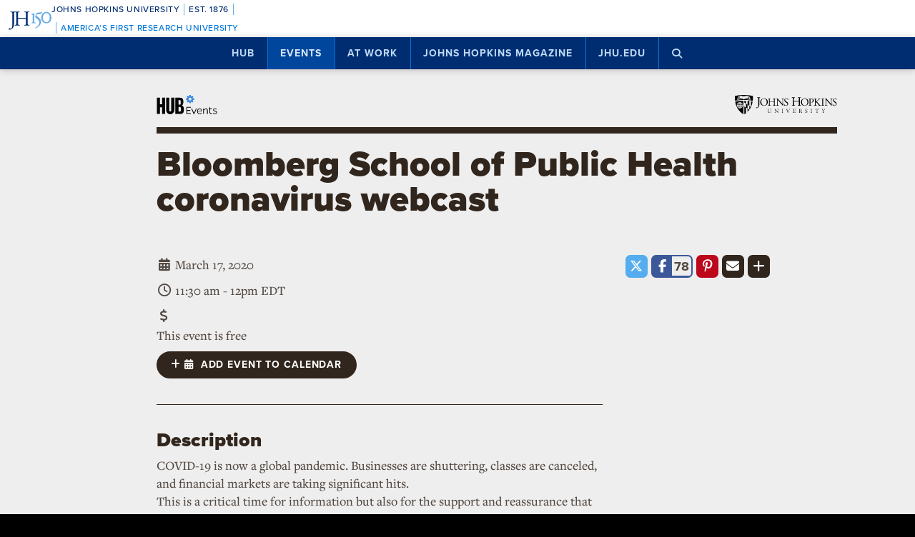

--- FILE ---
content_type: text/html; charset=utf-8
request_url: https://www.google.com/recaptcha/api2/anchor?ar=1&k=6LclNtkZAAAAANENXb4rH5E6uT1RlbUCAFvjxJYj&co=aHR0cHM6Ly9odWIuamh1LmVkdTo0NDM.&hl=en&v=PoyoqOPhxBO7pBk68S4YbpHZ&size=invisible&anchor-ms=20000&execute-ms=30000&cb=1yg82l83xgmn
body_size: 48419
content:
<!DOCTYPE HTML><html dir="ltr" lang="en"><head><meta http-equiv="Content-Type" content="text/html; charset=UTF-8">
<meta http-equiv="X-UA-Compatible" content="IE=edge">
<title>reCAPTCHA</title>
<style type="text/css">
/* cyrillic-ext */
@font-face {
  font-family: 'Roboto';
  font-style: normal;
  font-weight: 400;
  font-stretch: 100%;
  src: url(//fonts.gstatic.com/s/roboto/v48/KFO7CnqEu92Fr1ME7kSn66aGLdTylUAMa3GUBHMdazTgWw.woff2) format('woff2');
  unicode-range: U+0460-052F, U+1C80-1C8A, U+20B4, U+2DE0-2DFF, U+A640-A69F, U+FE2E-FE2F;
}
/* cyrillic */
@font-face {
  font-family: 'Roboto';
  font-style: normal;
  font-weight: 400;
  font-stretch: 100%;
  src: url(//fonts.gstatic.com/s/roboto/v48/KFO7CnqEu92Fr1ME7kSn66aGLdTylUAMa3iUBHMdazTgWw.woff2) format('woff2');
  unicode-range: U+0301, U+0400-045F, U+0490-0491, U+04B0-04B1, U+2116;
}
/* greek-ext */
@font-face {
  font-family: 'Roboto';
  font-style: normal;
  font-weight: 400;
  font-stretch: 100%;
  src: url(//fonts.gstatic.com/s/roboto/v48/KFO7CnqEu92Fr1ME7kSn66aGLdTylUAMa3CUBHMdazTgWw.woff2) format('woff2');
  unicode-range: U+1F00-1FFF;
}
/* greek */
@font-face {
  font-family: 'Roboto';
  font-style: normal;
  font-weight: 400;
  font-stretch: 100%;
  src: url(//fonts.gstatic.com/s/roboto/v48/KFO7CnqEu92Fr1ME7kSn66aGLdTylUAMa3-UBHMdazTgWw.woff2) format('woff2');
  unicode-range: U+0370-0377, U+037A-037F, U+0384-038A, U+038C, U+038E-03A1, U+03A3-03FF;
}
/* math */
@font-face {
  font-family: 'Roboto';
  font-style: normal;
  font-weight: 400;
  font-stretch: 100%;
  src: url(//fonts.gstatic.com/s/roboto/v48/KFO7CnqEu92Fr1ME7kSn66aGLdTylUAMawCUBHMdazTgWw.woff2) format('woff2');
  unicode-range: U+0302-0303, U+0305, U+0307-0308, U+0310, U+0312, U+0315, U+031A, U+0326-0327, U+032C, U+032F-0330, U+0332-0333, U+0338, U+033A, U+0346, U+034D, U+0391-03A1, U+03A3-03A9, U+03B1-03C9, U+03D1, U+03D5-03D6, U+03F0-03F1, U+03F4-03F5, U+2016-2017, U+2034-2038, U+203C, U+2040, U+2043, U+2047, U+2050, U+2057, U+205F, U+2070-2071, U+2074-208E, U+2090-209C, U+20D0-20DC, U+20E1, U+20E5-20EF, U+2100-2112, U+2114-2115, U+2117-2121, U+2123-214F, U+2190, U+2192, U+2194-21AE, U+21B0-21E5, U+21F1-21F2, U+21F4-2211, U+2213-2214, U+2216-22FF, U+2308-230B, U+2310, U+2319, U+231C-2321, U+2336-237A, U+237C, U+2395, U+239B-23B7, U+23D0, U+23DC-23E1, U+2474-2475, U+25AF, U+25B3, U+25B7, U+25BD, U+25C1, U+25CA, U+25CC, U+25FB, U+266D-266F, U+27C0-27FF, U+2900-2AFF, U+2B0E-2B11, U+2B30-2B4C, U+2BFE, U+3030, U+FF5B, U+FF5D, U+1D400-1D7FF, U+1EE00-1EEFF;
}
/* symbols */
@font-face {
  font-family: 'Roboto';
  font-style: normal;
  font-weight: 400;
  font-stretch: 100%;
  src: url(//fonts.gstatic.com/s/roboto/v48/KFO7CnqEu92Fr1ME7kSn66aGLdTylUAMaxKUBHMdazTgWw.woff2) format('woff2');
  unicode-range: U+0001-000C, U+000E-001F, U+007F-009F, U+20DD-20E0, U+20E2-20E4, U+2150-218F, U+2190, U+2192, U+2194-2199, U+21AF, U+21E6-21F0, U+21F3, U+2218-2219, U+2299, U+22C4-22C6, U+2300-243F, U+2440-244A, U+2460-24FF, U+25A0-27BF, U+2800-28FF, U+2921-2922, U+2981, U+29BF, U+29EB, U+2B00-2BFF, U+4DC0-4DFF, U+FFF9-FFFB, U+10140-1018E, U+10190-1019C, U+101A0, U+101D0-101FD, U+102E0-102FB, U+10E60-10E7E, U+1D2C0-1D2D3, U+1D2E0-1D37F, U+1F000-1F0FF, U+1F100-1F1AD, U+1F1E6-1F1FF, U+1F30D-1F30F, U+1F315, U+1F31C, U+1F31E, U+1F320-1F32C, U+1F336, U+1F378, U+1F37D, U+1F382, U+1F393-1F39F, U+1F3A7-1F3A8, U+1F3AC-1F3AF, U+1F3C2, U+1F3C4-1F3C6, U+1F3CA-1F3CE, U+1F3D4-1F3E0, U+1F3ED, U+1F3F1-1F3F3, U+1F3F5-1F3F7, U+1F408, U+1F415, U+1F41F, U+1F426, U+1F43F, U+1F441-1F442, U+1F444, U+1F446-1F449, U+1F44C-1F44E, U+1F453, U+1F46A, U+1F47D, U+1F4A3, U+1F4B0, U+1F4B3, U+1F4B9, U+1F4BB, U+1F4BF, U+1F4C8-1F4CB, U+1F4D6, U+1F4DA, U+1F4DF, U+1F4E3-1F4E6, U+1F4EA-1F4ED, U+1F4F7, U+1F4F9-1F4FB, U+1F4FD-1F4FE, U+1F503, U+1F507-1F50B, U+1F50D, U+1F512-1F513, U+1F53E-1F54A, U+1F54F-1F5FA, U+1F610, U+1F650-1F67F, U+1F687, U+1F68D, U+1F691, U+1F694, U+1F698, U+1F6AD, U+1F6B2, U+1F6B9-1F6BA, U+1F6BC, U+1F6C6-1F6CF, U+1F6D3-1F6D7, U+1F6E0-1F6EA, U+1F6F0-1F6F3, U+1F6F7-1F6FC, U+1F700-1F7FF, U+1F800-1F80B, U+1F810-1F847, U+1F850-1F859, U+1F860-1F887, U+1F890-1F8AD, U+1F8B0-1F8BB, U+1F8C0-1F8C1, U+1F900-1F90B, U+1F93B, U+1F946, U+1F984, U+1F996, U+1F9E9, U+1FA00-1FA6F, U+1FA70-1FA7C, U+1FA80-1FA89, U+1FA8F-1FAC6, U+1FACE-1FADC, U+1FADF-1FAE9, U+1FAF0-1FAF8, U+1FB00-1FBFF;
}
/* vietnamese */
@font-face {
  font-family: 'Roboto';
  font-style: normal;
  font-weight: 400;
  font-stretch: 100%;
  src: url(//fonts.gstatic.com/s/roboto/v48/KFO7CnqEu92Fr1ME7kSn66aGLdTylUAMa3OUBHMdazTgWw.woff2) format('woff2');
  unicode-range: U+0102-0103, U+0110-0111, U+0128-0129, U+0168-0169, U+01A0-01A1, U+01AF-01B0, U+0300-0301, U+0303-0304, U+0308-0309, U+0323, U+0329, U+1EA0-1EF9, U+20AB;
}
/* latin-ext */
@font-face {
  font-family: 'Roboto';
  font-style: normal;
  font-weight: 400;
  font-stretch: 100%;
  src: url(//fonts.gstatic.com/s/roboto/v48/KFO7CnqEu92Fr1ME7kSn66aGLdTylUAMa3KUBHMdazTgWw.woff2) format('woff2');
  unicode-range: U+0100-02BA, U+02BD-02C5, U+02C7-02CC, U+02CE-02D7, U+02DD-02FF, U+0304, U+0308, U+0329, U+1D00-1DBF, U+1E00-1E9F, U+1EF2-1EFF, U+2020, U+20A0-20AB, U+20AD-20C0, U+2113, U+2C60-2C7F, U+A720-A7FF;
}
/* latin */
@font-face {
  font-family: 'Roboto';
  font-style: normal;
  font-weight: 400;
  font-stretch: 100%;
  src: url(//fonts.gstatic.com/s/roboto/v48/KFO7CnqEu92Fr1ME7kSn66aGLdTylUAMa3yUBHMdazQ.woff2) format('woff2');
  unicode-range: U+0000-00FF, U+0131, U+0152-0153, U+02BB-02BC, U+02C6, U+02DA, U+02DC, U+0304, U+0308, U+0329, U+2000-206F, U+20AC, U+2122, U+2191, U+2193, U+2212, U+2215, U+FEFF, U+FFFD;
}
/* cyrillic-ext */
@font-face {
  font-family: 'Roboto';
  font-style: normal;
  font-weight: 500;
  font-stretch: 100%;
  src: url(//fonts.gstatic.com/s/roboto/v48/KFO7CnqEu92Fr1ME7kSn66aGLdTylUAMa3GUBHMdazTgWw.woff2) format('woff2');
  unicode-range: U+0460-052F, U+1C80-1C8A, U+20B4, U+2DE0-2DFF, U+A640-A69F, U+FE2E-FE2F;
}
/* cyrillic */
@font-face {
  font-family: 'Roboto';
  font-style: normal;
  font-weight: 500;
  font-stretch: 100%;
  src: url(//fonts.gstatic.com/s/roboto/v48/KFO7CnqEu92Fr1ME7kSn66aGLdTylUAMa3iUBHMdazTgWw.woff2) format('woff2');
  unicode-range: U+0301, U+0400-045F, U+0490-0491, U+04B0-04B1, U+2116;
}
/* greek-ext */
@font-face {
  font-family: 'Roboto';
  font-style: normal;
  font-weight: 500;
  font-stretch: 100%;
  src: url(//fonts.gstatic.com/s/roboto/v48/KFO7CnqEu92Fr1ME7kSn66aGLdTylUAMa3CUBHMdazTgWw.woff2) format('woff2');
  unicode-range: U+1F00-1FFF;
}
/* greek */
@font-face {
  font-family: 'Roboto';
  font-style: normal;
  font-weight: 500;
  font-stretch: 100%;
  src: url(//fonts.gstatic.com/s/roboto/v48/KFO7CnqEu92Fr1ME7kSn66aGLdTylUAMa3-UBHMdazTgWw.woff2) format('woff2');
  unicode-range: U+0370-0377, U+037A-037F, U+0384-038A, U+038C, U+038E-03A1, U+03A3-03FF;
}
/* math */
@font-face {
  font-family: 'Roboto';
  font-style: normal;
  font-weight: 500;
  font-stretch: 100%;
  src: url(//fonts.gstatic.com/s/roboto/v48/KFO7CnqEu92Fr1ME7kSn66aGLdTylUAMawCUBHMdazTgWw.woff2) format('woff2');
  unicode-range: U+0302-0303, U+0305, U+0307-0308, U+0310, U+0312, U+0315, U+031A, U+0326-0327, U+032C, U+032F-0330, U+0332-0333, U+0338, U+033A, U+0346, U+034D, U+0391-03A1, U+03A3-03A9, U+03B1-03C9, U+03D1, U+03D5-03D6, U+03F0-03F1, U+03F4-03F5, U+2016-2017, U+2034-2038, U+203C, U+2040, U+2043, U+2047, U+2050, U+2057, U+205F, U+2070-2071, U+2074-208E, U+2090-209C, U+20D0-20DC, U+20E1, U+20E5-20EF, U+2100-2112, U+2114-2115, U+2117-2121, U+2123-214F, U+2190, U+2192, U+2194-21AE, U+21B0-21E5, U+21F1-21F2, U+21F4-2211, U+2213-2214, U+2216-22FF, U+2308-230B, U+2310, U+2319, U+231C-2321, U+2336-237A, U+237C, U+2395, U+239B-23B7, U+23D0, U+23DC-23E1, U+2474-2475, U+25AF, U+25B3, U+25B7, U+25BD, U+25C1, U+25CA, U+25CC, U+25FB, U+266D-266F, U+27C0-27FF, U+2900-2AFF, U+2B0E-2B11, U+2B30-2B4C, U+2BFE, U+3030, U+FF5B, U+FF5D, U+1D400-1D7FF, U+1EE00-1EEFF;
}
/* symbols */
@font-face {
  font-family: 'Roboto';
  font-style: normal;
  font-weight: 500;
  font-stretch: 100%;
  src: url(//fonts.gstatic.com/s/roboto/v48/KFO7CnqEu92Fr1ME7kSn66aGLdTylUAMaxKUBHMdazTgWw.woff2) format('woff2');
  unicode-range: U+0001-000C, U+000E-001F, U+007F-009F, U+20DD-20E0, U+20E2-20E4, U+2150-218F, U+2190, U+2192, U+2194-2199, U+21AF, U+21E6-21F0, U+21F3, U+2218-2219, U+2299, U+22C4-22C6, U+2300-243F, U+2440-244A, U+2460-24FF, U+25A0-27BF, U+2800-28FF, U+2921-2922, U+2981, U+29BF, U+29EB, U+2B00-2BFF, U+4DC0-4DFF, U+FFF9-FFFB, U+10140-1018E, U+10190-1019C, U+101A0, U+101D0-101FD, U+102E0-102FB, U+10E60-10E7E, U+1D2C0-1D2D3, U+1D2E0-1D37F, U+1F000-1F0FF, U+1F100-1F1AD, U+1F1E6-1F1FF, U+1F30D-1F30F, U+1F315, U+1F31C, U+1F31E, U+1F320-1F32C, U+1F336, U+1F378, U+1F37D, U+1F382, U+1F393-1F39F, U+1F3A7-1F3A8, U+1F3AC-1F3AF, U+1F3C2, U+1F3C4-1F3C6, U+1F3CA-1F3CE, U+1F3D4-1F3E0, U+1F3ED, U+1F3F1-1F3F3, U+1F3F5-1F3F7, U+1F408, U+1F415, U+1F41F, U+1F426, U+1F43F, U+1F441-1F442, U+1F444, U+1F446-1F449, U+1F44C-1F44E, U+1F453, U+1F46A, U+1F47D, U+1F4A3, U+1F4B0, U+1F4B3, U+1F4B9, U+1F4BB, U+1F4BF, U+1F4C8-1F4CB, U+1F4D6, U+1F4DA, U+1F4DF, U+1F4E3-1F4E6, U+1F4EA-1F4ED, U+1F4F7, U+1F4F9-1F4FB, U+1F4FD-1F4FE, U+1F503, U+1F507-1F50B, U+1F50D, U+1F512-1F513, U+1F53E-1F54A, U+1F54F-1F5FA, U+1F610, U+1F650-1F67F, U+1F687, U+1F68D, U+1F691, U+1F694, U+1F698, U+1F6AD, U+1F6B2, U+1F6B9-1F6BA, U+1F6BC, U+1F6C6-1F6CF, U+1F6D3-1F6D7, U+1F6E0-1F6EA, U+1F6F0-1F6F3, U+1F6F7-1F6FC, U+1F700-1F7FF, U+1F800-1F80B, U+1F810-1F847, U+1F850-1F859, U+1F860-1F887, U+1F890-1F8AD, U+1F8B0-1F8BB, U+1F8C0-1F8C1, U+1F900-1F90B, U+1F93B, U+1F946, U+1F984, U+1F996, U+1F9E9, U+1FA00-1FA6F, U+1FA70-1FA7C, U+1FA80-1FA89, U+1FA8F-1FAC6, U+1FACE-1FADC, U+1FADF-1FAE9, U+1FAF0-1FAF8, U+1FB00-1FBFF;
}
/* vietnamese */
@font-face {
  font-family: 'Roboto';
  font-style: normal;
  font-weight: 500;
  font-stretch: 100%;
  src: url(//fonts.gstatic.com/s/roboto/v48/KFO7CnqEu92Fr1ME7kSn66aGLdTylUAMa3OUBHMdazTgWw.woff2) format('woff2');
  unicode-range: U+0102-0103, U+0110-0111, U+0128-0129, U+0168-0169, U+01A0-01A1, U+01AF-01B0, U+0300-0301, U+0303-0304, U+0308-0309, U+0323, U+0329, U+1EA0-1EF9, U+20AB;
}
/* latin-ext */
@font-face {
  font-family: 'Roboto';
  font-style: normal;
  font-weight: 500;
  font-stretch: 100%;
  src: url(//fonts.gstatic.com/s/roboto/v48/KFO7CnqEu92Fr1ME7kSn66aGLdTylUAMa3KUBHMdazTgWw.woff2) format('woff2');
  unicode-range: U+0100-02BA, U+02BD-02C5, U+02C7-02CC, U+02CE-02D7, U+02DD-02FF, U+0304, U+0308, U+0329, U+1D00-1DBF, U+1E00-1E9F, U+1EF2-1EFF, U+2020, U+20A0-20AB, U+20AD-20C0, U+2113, U+2C60-2C7F, U+A720-A7FF;
}
/* latin */
@font-face {
  font-family: 'Roboto';
  font-style: normal;
  font-weight: 500;
  font-stretch: 100%;
  src: url(//fonts.gstatic.com/s/roboto/v48/KFO7CnqEu92Fr1ME7kSn66aGLdTylUAMa3yUBHMdazQ.woff2) format('woff2');
  unicode-range: U+0000-00FF, U+0131, U+0152-0153, U+02BB-02BC, U+02C6, U+02DA, U+02DC, U+0304, U+0308, U+0329, U+2000-206F, U+20AC, U+2122, U+2191, U+2193, U+2212, U+2215, U+FEFF, U+FFFD;
}
/* cyrillic-ext */
@font-face {
  font-family: 'Roboto';
  font-style: normal;
  font-weight: 900;
  font-stretch: 100%;
  src: url(//fonts.gstatic.com/s/roboto/v48/KFO7CnqEu92Fr1ME7kSn66aGLdTylUAMa3GUBHMdazTgWw.woff2) format('woff2');
  unicode-range: U+0460-052F, U+1C80-1C8A, U+20B4, U+2DE0-2DFF, U+A640-A69F, U+FE2E-FE2F;
}
/* cyrillic */
@font-face {
  font-family: 'Roboto';
  font-style: normal;
  font-weight: 900;
  font-stretch: 100%;
  src: url(//fonts.gstatic.com/s/roboto/v48/KFO7CnqEu92Fr1ME7kSn66aGLdTylUAMa3iUBHMdazTgWw.woff2) format('woff2');
  unicode-range: U+0301, U+0400-045F, U+0490-0491, U+04B0-04B1, U+2116;
}
/* greek-ext */
@font-face {
  font-family: 'Roboto';
  font-style: normal;
  font-weight: 900;
  font-stretch: 100%;
  src: url(//fonts.gstatic.com/s/roboto/v48/KFO7CnqEu92Fr1ME7kSn66aGLdTylUAMa3CUBHMdazTgWw.woff2) format('woff2');
  unicode-range: U+1F00-1FFF;
}
/* greek */
@font-face {
  font-family: 'Roboto';
  font-style: normal;
  font-weight: 900;
  font-stretch: 100%;
  src: url(//fonts.gstatic.com/s/roboto/v48/KFO7CnqEu92Fr1ME7kSn66aGLdTylUAMa3-UBHMdazTgWw.woff2) format('woff2');
  unicode-range: U+0370-0377, U+037A-037F, U+0384-038A, U+038C, U+038E-03A1, U+03A3-03FF;
}
/* math */
@font-face {
  font-family: 'Roboto';
  font-style: normal;
  font-weight: 900;
  font-stretch: 100%;
  src: url(//fonts.gstatic.com/s/roboto/v48/KFO7CnqEu92Fr1ME7kSn66aGLdTylUAMawCUBHMdazTgWw.woff2) format('woff2');
  unicode-range: U+0302-0303, U+0305, U+0307-0308, U+0310, U+0312, U+0315, U+031A, U+0326-0327, U+032C, U+032F-0330, U+0332-0333, U+0338, U+033A, U+0346, U+034D, U+0391-03A1, U+03A3-03A9, U+03B1-03C9, U+03D1, U+03D5-03D6, U+03F0-03F1, U+03F4-03F5, U+2016-2017, U+2034-2038, U+203C, U+2040, U+2043, U+2047, U+2050, U+2057, U+205F, U+2070-2071, U+2074-208E, U+2090-209C, U+20D0-20DC, U+20E1, U+20E5-20EF, U+2100-2112, U+2114-2115, U+2117-2121, U+2123-214F, U+2190, U+2192, U+2194-21AE, U+21B0-21E5, U+21F1-21F2, U+21F4-2211, U+2213-2214, U+2216-22FF, U+2308-230B, U+2310, U+2319, U+231C-2321, U+2336-237A, U+237C, U+2395, U+239B-23B7, U+23D0, U+23DC-23E1, U+2474-2475, U+25AF, U+25B3, U+25B7, U+25BD, U+25C1, U+25CA, U+25CC, U+25FB, U+266D-266F, U+27C0-27FF, U+2900-2AFF, U+2B0E-2B11, U+2B30-2B4C, U+2BFE, U+3030, U+FF5B, U+FF5D, U+1D400-1D7FF, U+1EE00-1EEFF;
}
/* symbols */
@font-face {
  font-family: 'Roboto';
  font-style: normal;
  font-weight: 900;
  font-stretch: 100%;
  src: url(//fonts.gstatic.com/s/roboto/v48/KFO7CnqEu92Fr1ME7kSn66aGLdTylUAMaxKUBHMdazTgWw.woff2) format('woff2');
  unicode-range: U+0001-000C, U+000E-001F, U+007F-009F, U+20DD-20E0, U+20E2-20E4, U+2150-218F, U+2190, U+2192, U+2194-2199, U+21AF, U+21E6-21F0, U+21F3, U+2218-2219, U+2299, U+22C4-22C6, U+2300-243F, U+2440-244A, U+2460-24FF, U+25A0-27BF, U+2800-28FF, U+2921-2922, U+2981, U+29BF, U+29EB, U+2B00-2BFF, U+4DC0-4DFF, U+FFF9-FFFB, U+10140-1018E, U+10190-1019C, U+101A0, U+101D0-101FD, U+102E0-102FB, U+10E60-10E7E, U+1D2C0-1D2D3, U+1D2E0-1D37F, U+1F000-1F0FF, U+1F100-1F1AD, U+1F1E6-1F1FF, U+1F30D-1F30F, U+1F315, U+1F31C, U+1F31E, U+1F320-1F32C, U+1F336, U+1F378, U+1F37D, U+1F382, U+1F393-1F39F, U+1F3A7-1F3A8, U+1F3AC-1F3AF, U+1F3C2, U+1F3C4-1F3C6, U+1F3CA-1F3CE, U+1F3D4-1F3E0, U+1F3ED, U+1F3F1-1F3F3, U+1F3F5-1F3F7, U+1F408, U+1F415, U+1F41F, U+1F426, U+1F43F, U+1F441-1F442, U+1F444, U+1F446-1F449, U+1F44C-1F44E, U+1F453, U+1F46A, U+1F47D, U+1F4A3, U+1F4B0, U+1F4B3, U+1F4B9, U+1F4BB, U+1F4BF, U+1F4C8-1F4CB, U+1F4D6, U+1F4DA, U+1F4DF, U+1F4E3-1F4E6, U+1F4EA-1F4ED, U+1F4F7, U+1F4F9-1F4FB, U+1F4FD-1F4FE, U+1F503, U+1F507-1F50B, U+1F50D, U+1F512-1F513, U+1F53E-1F54A, U+1F54F-1F5FA, U+1F610, U+1F650-1F67F, U+1F687, U+1F68D, U+1F691, U+1F694, U+1F698, U+1F6AD, U+1F6B2, U+1F6B9-1F6BA, U+1F6BC, U+1F6C6-1F6CF, U+1F6D3-1F6D7, U+1F6E0-1F6EA, U+1F6F0-1F6F3, U+1F6F7-1F6FC, U+1F700-1F7FF, U+1F800-1F80B, U+1F810-1F847, U+1F850-1F859, U+1F860-1F887, U+1F890-1F8AD, U+1F8B0-1F8BB, U+1F8C0-1F8C1, U+1F900-1F90B, U+1F93B, U+1F946, U+1F984, U+1F996, U+1F9E9, U+1FA00-1FA6F, U+1FA70-1FA7C, U+1FA80-1FA89, U+1FA8F-1FAC6, U+1FACE-1FADC, U+1FADF-1FAE9, U+1FAF0-1FAF8, U+1FB00-1FBFF;
}
/* vietnamese */
@font-face {
  font-family: 'Roboto';
  font-style: normal;
  font-weight: 900;
  font-stretch: 100%;
  src: url(//fonts.gstatic.com/s/roboto/v48/KFO7CnqEu92Fr1ME7kSn66aGLdTylUAMa3OUBHMdazTgWw.woff2) format('woff2');
  unicode-range: U+0102-0103, U+0110-0111, U+0128-0129, U+0168-0169, U+01A0-01A1, U+01AF-01B0, U+0300-0301, U+0303-0304, U+0308-0309, U+0323, U+0329, U+1EA0-1EF9, U+20AB;
}
/* latin-ext */
@font-face {
  font-family: 'Roboto';
  font-style: normal;
  font-weight: 900;
  font-stretch: 100%;
  src: url(//fonts.gstatic.com/s/roboto/v48/KFO7CnqEu92Fr1ME7kSn66aGLdTylUAMa3KUBHMdazTgWw.woff2) format('woff2');
  unicode-range: U+0100-02BA, U+02BD-02C5, U+02C7-02CC, U+02CE-02D7, U+02DD-02FF, U+0304, U+0308, U+0329, U+1D00-1DBF, U+1E00-1E9F, U+1EF2-1EFF, U+2020, U+20A0-20AB, U+20AD-20C0, U+2113, U+2C60-2C7F, U+A720-A7FF;
}
/* latin */
@font-face {
  font-family: 'Roboto';
  font-style: normal;
  font-weight: 900;
  font-stretch: 100%;
  src: url(//fonts.gstatic.com/s/roboto/v48/KFO7CnqEu92Fr1ME7kSn66aGLdTylUAMa3yUBHMdazQ.woff2) format('woff2');
  unicode-range: U+0000-00FF, U+0131, U+0152-0153, U+02BB-02BC, U+02C6, U+02DA, U+02DC, U+0304, U+0308, U+0329, U+2000-206F, U+20AC, U+2122, U+2191, U+2193, U+2212, U+2215, U+FEFF, U+FFFD;
}

</style>
<link rel="stylesheet" type="text/css" href="https://www.gstatic.com/recaptcha/releases/PoyoqOPhxBO7pBk68S4YbpHZ/styles__ltr.css">
<script nonce="W79rew3B2XneqxDAzOf1pA" type="text/javascript">window['__recaptcha_api'] = 'https://www.google.com/recaptcha/api2/';</script>
<script type="text/javascript" src="https://www.gstatic.com/recaptcha/releases/PoyoqOPhxBO7pBk68S4YbpHZ/recaptcha__en.js" nonce="W79rew3B2XneqxDAzOf1pA">
      
    </script></head>
<body><div id="rc-anchor-alert" class="rc-anchor-alert"></div>
<input type="hidden" id="recaptcha-token" value="[base64]">
<script type="text/javascript" nonce="W79rew3B2XneqxDAzOf1pA">
      recaptcha.anchor.Main.init("[\x22ainput\x22,[\x22bgdata\x22,\x22\x22,\[base64]/[base64]/[base64]/[base64]/[base64]/UltsKytdPUU6KEU8MjA0OD9SW2wrK109RT4+NnwxOTI6KChFJjY0NTEyKT09NTUyOTYmJk0rMTxjLmxlbmd0aCYmKGMuY2hhckNvZGVBdChNKzEpJjY0NTEyKT09NTYzMjA/[base64]/[base64]/[base64]/[base64]/[base64]/[base64]/[base64]\x22,\[base64]\x22,\[base64]/Cu8K9BMOkAmIGPcOlwpQXwqDCvcKcUsOHwrTDpljDpsK/[base64]/DvkYSHMKDw5gWRkMNTx0Fw6/Cu3PCpHwgOErDt1LCu8KEw5XDlcO1w7bCr2hVwr/DlFHDn8O2w4DDrkBtw6tIC8OGw5bCh2QAwoHDpMK6w6BtwpfDhlzDqF3Dj0XChMOPwrHDpDrDhMKpVcOOSBvDhMO6TcK/LH9YVsK4YcOFw5nDrMKpe8Kzwq3DkcKrZMOkw7l1w6vDq8KMw6NfF37CgMOdw5tASMOlV2jDucOZNhjCoDI7acO6OE7DqR4yB8OkGcOAV8KzUU48QRwnw43DjVI8wpsNIsOFw5vCjcOhw4Zqw6xpwrbCqcOdKsOPw4J1ZCLDscOvLsOUwq8Mw54Qw7LDssOkwrk/worDqcK4w5lxw4fDmMKhwo7ChMKFw59DIm7DhMOaCsOLwrrDnFRnwrzDk1hew6Afw5MjLMKqw6Ihw4huw7/[base64]/[base64]/[base64]/w53Dt8O0wqwLKj3Cg8KLbMKQZmHDjAEswoHDjRPChVNkwpzCg8KyGcKPBSPCscKLwqpYGsO9w5nDvRh1woIyBcOldMK6w5bDq8OQKsK8wrxeF8OLG8OpEWBQwpbDpAfDjmDDqmXCnXrDqyhFXTcGB1cowr3DhMKMw657UMOiPcKDw57Doy/CmsOWw7A4GcOhfk4iw6Yjw4FZKsO8OXBkw4c1UMKRWcO8XiXCr2JydMK3MGrDlApFOsOYb8K2wpZ2NsKjd8O8P8OWw4geUw0YNDXCsHnCtzTCsiNwDFzDr8KrwrbDvMOABxXCtB7CvsOfw7LCtQ/DncOKwo9aex3Cq2pqNEXCusKEaTkow4LCq8OkeBdtH8OrcTLDr8KUUTjDvMKvw7ImDmN3TcOHIcKeTw9HIgXDh27Dhnkyw7vDjMOSwp1Gb13Cg1JZScKyw4TDoG/ChFrCvMOaacKCwoxCFsOyBC9dw75xXcOncjE5wpHDo01tTkx4wqzDuGYnw589w4URJ342U8O6wqdsw4NvVcKiw5YCBsKlAsKhLSnDjsOeayNMw6TCn8OBQgYeHxnDm8OLw5xPJTwfw5Q4wpXDrMKKXcOFw480w6PDmF/DpMKJwpLDi8OucsO/[base64]/[base64]/CscKCVghOwqHCvcKVw5IRX2XCgsO3w5DCnWttw4nCkMKqEDJUU8ObOMOuwp7DkB3CjMOwwoXCrcORNsKrX8O/[base64]/w6zDt8OZI3lNQT3DnVsXQcKAKhrCqsOKwpvCpsOkFcK3w49MM8KTSMOACmUuCS7Dqy1Bw6Jzw4LDicOCUcO6XsOUeEZyJRDCkR8rwpDCi1HDsDl7W3oPw7AlBcKfw6lgTVrCjMOQfcKmaMODL8KvcndbZDrDukrDh8O7cMK7I8OCw6rCvTXCrsKHWyIvDk/DnMKVfBUEK2oGMsKRw6PDiFXCkDPDgzQUwpV/wr3CnyTDlyxPecKuwqrCqkXDucK/PDLCgQBtwrfDjsObwq9MwpMNccOhwqLDu8O3LkFSczPClxMUwpIfwroFHMKdw63Cs8OXw6Ydw4guXy0tSVrCrcKUIxvCncOgUsKDFxXCgsKSw7DDncO/GcOtwqcoYQg1wqvDhsOkcV7CvMK+w7TCkcOww5w2a8KRemogIl9SIMKdb8K9NcKJQTTCoEzDlsKmw4IbXwHDrsKYw43DtWACZ8OLw6l4w5Rnw4s8woLCl2soQBbDnlDCsMOBQMO8wpwowovDu8ORwr/DkMOXUEBrRVTDglkjwpXCuy8+BcOoFcK3w47Ch8O/wqTChsKAwrk2S8OswrLCpcONW8K+w501S8K9w6LCo8OjU8KbTAzCmQbDk8Ogw4lbWm8FUcKrw7TCvcK3wrN/w7p6wr0Awqlnw4E4w7tWQsKWPlgzwonCt8OGwqzCjsKiYwEfwrjCtsOzw71jfyrDncODwpIydMKubENwFcKbLiZzwplNGcOHVnF+VsKrwqBwKMKdbgrCqVUew6B8wp/DlcKhw6/[base64]/w4tICHPCgsKLwqZ9w6nDicKEEcKoVcK2wovDicOUwrFyZsOyQ8KfT8OYwoAbw4JEaG1XfjvCrcKNBxzDoMOfw7RBw4HDnMOua0PDoktdw6jCrgwWLkkPAMKOVsK2Z2Vhw4nDiHoQw6zCuiMFFcK5VFbDhsK/[base64]/[base64]/w6h2w57CksONBMOEE8KbIcKGI3J9wqzDpBDCvD/DuyjCrm3Do8KffMOTGF8bG2liCMOYwolvw4F7UcKFwrfDs2IPLBcswqDCuTMTRhrCnTIbwoLDnhImKcOlcsO3wqzCmVVpwqVvw63CkMO7w5/Cq309w5xTw69xw4XDsTR5wok5WD9Lw6sYOcKUw63CsGtOw5VjJMKAwr/CoMOPw5DCmWp5E10FB1rCmcKtfCfCqD5lZcOlf8OEwo0pw6/[base64]/CkybDjhNjwqplT8OXWy1pw64Fwp3DscOMwr9aa20/w70rTVLDuMKcdhkxRH1DShVrd2sqwrkwwpXCslcsw48Lw5kRwq0bw7MWw4Miwro3w5PDtQLCnBlMwqrDoUNWLw0aWlgcwpVlbHgDTUrCkcOuw6TDpz/[base64]/[base64]/cw0VwprCpSXDmcK5wpnDhFEsQMKww5jDlcO3KVg2A27Cg8KTYgnDrMO0bcOAwqPCgQM8K8KfwrhjIsK9w59TbcKtCcOfc0Z3wrfDrcOnwrTCh3E1wr5Hwp3CqiPDrsKqYVxJw6FLw74YWi/CpsOwVnTDlhcuwqMBw5IzXMKpaT8/wpfCpMKIKsO4w5BDw7s6aQlZbwfDlGIwQMOKXy7DlMOrX8KYE3RRNsOkLMOkw4fCghHDpcOxwqQFw6xfPm5Rw7LCiAQ9XsOZwpEJwojCk8KwCVcXw6TDiyp+wrHDqjBMDUvDrH/DosOmZFVyw5HCocO2w7s4w7PDrWDDljfCuFTCp28heQjCk8KKw6JULcOdLi9+w4g/w7wewqfDhA8lOsOhw6TDm8O0wo7DlcK4HsKQDsOHRcOURcK6SMKlw57DlsOpbMKyPEh3w43CgMKHNMKVd8O6QGTDjhbCgsOmwovDvMOuODRRwrLDvsOCw7hyw5bCicOCwpnDgcKXPnHCik/DrkPCoUfCisK0dzPDmlsHA8OBwoAWbsO0bsOuwogsw7bDowDDpAQ/wrfCmsOww7pUa8OtA2kVD8OpRVfChBLCncOvMz4oRsKvfmUowq1FQ1XDuVpNKVrCu8KRwqo+Ej/CulTDnBHDvzgFwrRew6PDvsOfwrfDq8OzwqXDnFLCv8K9U2jCvcKtOsKpwqgNLcKmUMKuw6Myw6QLPznDuVfDuRV5MMKWBEzDmwrDjXZZbAR7wr4YwoxFw4Q0w77DrHLDtcK2w6UWWcKsLl3CliMiwo3DqMOmcktbPsO8NMOLTjDCqcKQEgF/[base64]/DlTjDlMK9WcOAXMKfG8OZWcKSK8OhwqZWwpxjKx/[base64]/DgFvDkcOvwplTw7HDi8K4w6bDhSHCrcKJw5k1FsOiUiXDsMOCw60nND1pw60tdsOcwrbCjVfDssOtw73ClS/CusOhUmvDrnPDpGHCtRB1PcKwacKtQsK2VcK/w7plUMK8cU89w5l4J8Odw6nCkQgSQmJQdVQ0wpDCpMK7w5kwbcK3ZBANdRt/fsK7FVVaGBJLFBZ/wqw3T8OVw6MuwrvCl8OUwrhmeSEWIMOKw5lqwpfDlMOpQ8OlRMO6w4nCgsKrL1Bewp7CucKIFcOAacK+woDCm8O6w5xjZ0g5bsOecDlQE3EDw6vDrcK1W21HbXhvC8K4wpBSw4thw5Y8woQ+w7TCuWwfJ8Orw4QodMO/[base64]/YFrCpMKxXX3CqMKTf13CghHDtMOOVivCnwHCt8KOwrl3L8OmGlx3wqVKwpTChsKTw7pmGRs4w5TDiMK7CcO3wr/DrMOww5lZwrMwMwFiEw/DmsKGTGbDnsO/[base64]/CuTwAwozDkcOkw7p5wpPDrMKdw7csWMOewqXDhT4CesKdM8OhBy4Qw71EeD/DlcKYT8K8w7oZScK0Q2XDrUbCpcK0wqXCjsK8w71bGMK0XcKHwrXDrMKAw5Eww4bCojTCksKnwr0OcyZpBj9UwpDCt8K5NsObWsKAZinCvT/[base64]/DhBXCr8KuwpIHAMOZwpnCjjvCncOwVVvDlnkheANlc8KiSsKcVDHDpTVow5gCCxrDlcKaw7/CtsOIICk/w5/DgG1NfCjCoMKZwoHCqMOHw6XDt8KKw77DusOCwrZISWfCpMKHaXwsEsK/w7cAw7vDgsOZw5fDjXPDoMKnwp/ChsKHwq8gZcKmKGvDl8KieMKiY8Ohw4PDo1BlwqBUwoA2b8KKDzDDjsKNw4DDo1bDjcOowrrCmMOddAsTw6bCvMKwwpHDu31xwr5Zf8Kiw7A2LsO3w5Nowp53CH9QYWDCjSVdSwd/[base64]/[base64]/WSVgEWMxwrXCrcOuPnPCr1/[base64]/[base64]/[base64]/CqcKwb8OLKl/DrMKSFMKNwr84XwfDv8OFwr0bVcKfwq3DoB43ZMOhR8K9wrHDs8KWEDvCpsKCHMK5w7fDrQrCmSnDv8O3AwgLwpzDrMO3SD4Iw7lHwoQLNMOgwodmM8K3wp3DgSnCqQY8A8Kmw5fCsWVrw7jCoGVHw69Nw7IQw4otDnbCiR7Ct2jDsMOlQcO1OsKSw4/DjMKvwpVwwqfDjcK7C8O1wp1aw4N0U2g3HAcSwqfCr8K6EhnDk8KOb8K+KsKpXC/CtsOvwobCt0s8czjDlcKVRsOxwoYWWyzDgXJkwrnDkzXCt0XDtcOaVMO9fVLDhyTCuh3DlMOkw6nCocOPw5/DpSkxw5LDrcKbIsOcwpVZW8KjX8K1w6M8NsKSwqdiJ8KDw73ClRMBeQDChcOpMyxDw5IKw7nCucKXYMKOwpp8w7zCiMO+IlE8JMK/LcOdwoPChnzCp8K7w6vCpMOTH8OYwozDucKWGjPCgcKDCsOQw5ccCBMBRsOQw45wPMOwwpXDpDDDosK4fyfDrVjDm8KUFsKcw7jDrcKtw5M8w64Ew7Isw5sOwoPDg0xJw67DtMOQb2dhw5k/wpx+w7A2w4xcHsKkwr/CnytfG8KEM8OVw4vDqMKeORbCu3TCh8OZRsK4dkPDpMO7wrvDnMOlbkbDnXoSwoYRw4zCvVVIwqELRADDnsKgAsOJw5vCijQxwr4aKyfCgHbCuwoeZcOVBSXDvwjDonLDkcKuU8KnK0jDj8KXOiURV8KCe1LCs8KFR8OgS8OOwo9fTx/DrsKTIMOHEcOlwo/[base64]/KS7Du2Mlw6UdwovDq0Quwo0pwpFOFQzDrcKvwqLChMOVCcOfSsKIf1/DsQzCoULCo8KRBlHCscK/QBopwprClWrCuMK3wr/DpjXCgT5yw7FuTsO5M1FkwqNxH2DDnMKJw5lPw6pschPDv3d2wrIVw4XDmWfDoMO1woV5DEPCtBLCgMO/BcKZw74rw74hGcKww6PCrgjCuAXDr8OtTMO4ZkzChDEEKMO2KS5GwpvCssO/[base64]/RDHCo8OAwr3DgHUGw7jDhF7DvcOAw7jCrSDCinLDjcOZw7Q3OsKRO8KVw5g8d0zCmRQwLsKiw6krwrfDtSbDt23CscKMwrjCikjDtMK+w4rDkcOXS3dwEcKPwr7DrMOqVEzDs1vCgMKdclTCtMK1VMOLwrXDgGfDiMOSw4DChxRyw6Y9w7zCqMOEwoXCtHd7US/DsHrCvMKsAsKoZxR7FiEYS8Kowq57wrrCi38iwo1/woZQdmhhw7pqOQfCh37DsQN7wrt/w6DCvcKNV8KWIT0Ewp/CncOEQAJXwoAiw4d6XxTDk8OEw4c+XMOkw4PDpCpFD8OpwpnDl3IKwoVCCcOlXk3CgFzCp8OJw5Rzw6nCrMK4wofDpcKkVF7DscKIwqo5HMOEwonDt0owwoE0FBBmwrwCw6/DnsObay41w653wqvDocKGIcOdw5R4w6V/C8KrwqwwwrvDuh9BFS5rwphlw5rDncK+w73Cu3RnwotGw4zDqFfDjsOPwp84YsOwCh7Cql4NIjXDpMO+GMKDw7dXUlTCgyE+dsONwq3CqcKjw57Dt8KSwrPCrMKuIDDCgcOQaMKWwpnDlChrPMKDw4/[base64]/w77DtcKZwrfDunhWw5JCw4HCmcKvF35YwqjDuMOpwq7ClSDCq8OVLTp7wq85ZVARw6/[base64]/CFJoScKFBsOdwonDgDZtIm/CpcOmGCl+ecKkfsODKz9XJ8KhwqNQw7YWMUnCi0g2wrTDpy9XfS10wrfDmsK/[base64]/[base64]/CmX7DnX/CrcOxQWwMw4jCtsOlVUDCunMewrfCu8O/w77Dtgkpwrg+GUvCrsOkwr9zwoV1wogVwpTCnHHDjsO/eirDvCwWPBLDk8O1w5HCoMKycXNRw6rDtMOvwpMww48Rw6BEOSXDkFTDgsOKwprDo8KDw5ILwqrDgF3DuwgYw7PCuMKECllMwo9Dw6DCk2BWcMOIbcK6XMOJVsKzwqDDtFTCssKzw6/Ds1AZPMKhJcOdEGzDkzRUZMKUdMKmwrjDgE4FVjXDrsKWwqjDgcKowoMQOx3DgwrChQEaP1VWwqNWAcKuwrXDscK7wrLCg8Oxw4bCksKZHsKLwqg6E8K6BDkmSwPCg8OWw4BmwqQiwqoIbcOkw5HDlwdjwogcSU1Two5/wrFhAMKnUsKdw4vCpcOewq5bwoHCoMKvwq/DqMOZFzzDmQPDuU8McDNcB0nCosODJ8K1VMK/JsOoG8OuYcOVC8O9w4/[base64]/ChMKYCDhtwoMUwr00wpHCuUzClsOvOiDCthDCqQ7Clip6NSPDklUMRilewoh7w5cycyXDkMOkw6zDksOvEBIuw4lSJcKOw6cTwpoCe8KLw7DCvzg7w65MwqjDnghjw5NwwqnDtg3DkUDCksOIw4fCmMK9G8OcwoXDsVYKwpkwwoVnwrlrScO2w5toJUt1AxvDsU/[base64]/[base64]/wo7DkMKxwpzDmC3Dvnwxw5fDjsKLwql7OsKpHmTCgsOUdFTDmR9ewqlUwpEOJTHCvFFWw73Cr8KSwoM3w7s4wo/Csl1Xa8K/wrIHwot8woQ+dCzCqQLDnnhdw5/CpMKrw7nCqFEBwoQ7ChzCljfDh8KxIcOCwpHCmG/CmMOIwo5wwqcvwqQyFkDCgQgmCsOdwoVccU7Dp8OmwoRBw7JmMMKsbsK9ESJjwo1Mw41hw6Exw5Vww5Mdw7fDtsKAPcOUWMO+wqJnWcK/e8KhwrBzwo/DgsOUw77DgTvDvMKbTyMzVcK2wr/DtsOeG8OSwp/DlTEnw71Kw4dLwofDt0PCnMOGZ8OYeMK9b8OtB8OAG8OUw5LCgFbCo8K5w6zCuhjCtGzCqRPClxbDo8OKwpMvEsKkLcOABcKNw60nw6cYwrkaw6Z6w5kfw5o7Bn9KFMKawrgKw5nCowkTPS4YwrHDvGMtw6cVw4sPw7/Cv8OQw6jCnQxOw5c3CsO2O8O2Y8KHTMKGYW3CoQ1/[base64]/[base64]/DsK5w4hQw7vDrcO0wrbDmsO7wp/DqsOMU3vCjWNcwrFww4vChMKeaEvDvBMXwqp0w4/[base64]/Dm8O8BD4pIXHDl8OBw7Qow43Dqk3DuCzDniDCp8OxQXg7GhE+EVIxNMKXw5MacBdnXcK/XcOsS8Kdw54lbhMydDk4wpHCo8OnBXYGL2/[base64]/[base64]/[base64]/[base64]/Ci8OQwq3CpwjClnZSw4pzDMKaI8OxUcKEwoNnw5DDlEkLw4pKw4jCv8K3w4c4w4JKwqfDssOlbiYSwpNxDsKefMOdQsKAXArDmzcTd8OUw5/ClcOZwr8xw5MZwrB9w5c6wrAFWFHDkV5RdgfDn8KrwosyZsOIwrwZwrbCuWzChHJAwpPCi8K/[base64]/Cv8K3wpHCqMKFUQRiwq5PUsK3w7XCmCwfNcOPZcKmAMOawozCiMK3wq7DmnwcccKeCcO/XEcEwoTCocOIKcO7fcKffDY+w4DClnMafVhswr7CsxzCu8Kmw6TDhC3CncO2JWXCu8K6TsOgwrbCvk0+SsOnF8KCY8K7GcK4w77CglrDpcKWUkomwoJBPcKUCy4VKcKzDcOfwrfDvsK4wpTDg8ORGcKCACIbw4fDkcKsw6pCwrLDhUDCtMK5wrPCiV/CuC7Dim87w6TCiEt1w7vCpCvDgU5LwpDDuy3DoMOZTFPCrcKowrZvX8KuJUgZN8Kyw4hpw73DqcKyw7rCjz1FX8OYw5LDj8KPwq4mwp8BZ8OoQEPDnDbDmcKCwpDCncKZwqVbwrzCvSjClQ/Cs8KNw5hORWl4VVrCtXHCnzPCpMKnwoXDs8OUA8OudcOuwpYUX8KkwoZLw5dVwrxfwqRGCcO/w47CoBTCtsKhbUc3IsKnwojDsHxPwo0zeMKvBcK0TGnCgCduAGzDqTxxw5dHWcKWAsOQw77Dp27DhiHDusO+KsOuw7XCpDzCsBbCghDCrCQANcK5woTCjDEdw6VBw6PConheA30CGxkywr/DvSPCmsO0WhbCssKaRxhMwoEOwrF8wq9/wq/CqHATw6DDmDHCnMOgKGfCmCUdwrnCiyopIlvCpRkfbsORNgLCkGV0w7HDtMKqw4QsZUfCoX0EYMKoK8O8w5LDkzfCqEXDjcOQY8KIw6jCucO5w6RZMQTDr8O0QMKfwrdXKsOrw4Ucwr/[base64]/BcOnBcKKw6IMNVhBwpMPD2LCiAfCkcKUw4wbwoMawoskBVDCiMKvVQ8kw5DDtMKWwoY0wrnCi8OQw4tpVBs7w6IcwoHCmsKtT8KSwrZxasOvw6JtH8KbwphoEG7Dh2PDtDHCuMKNd8Ozw5bDvRlUw7A3w7UewpJqw7Nnw4ZMwqcQwq7CgR/ClSLClkHDnX9ywrIid8KWwp83DRoeQiUkw684w7Upwq7CjkxHbMKnecK3XcODw4fDkHRaHsO1wqvCoMK6w43ClcK2w7DDj35Bw4IGERHCpMKTw4dvMMKdBkNqwrF/S8O/wqjCuWALwo/ClX3CmsO0wq8VCh3Di8Kkw6MUSSvDiMOoHcOKCsOBw7oSwq0fdwzDk8OHMcOqHsOKHXnCqX0zw5zCqcO0IkPCjUrCkDRJw5vClCoTBsOWOsOIwqDDlAUfwpvDrx7DsDnCnT7DvA/DrmvDh8KpwpNWacK7QCTCqxTDocK8esObfyHDpVzDvSbDlBDCvMK8Lx1Pw6tdw6HCv8O6w4/[base64]/Cn2TDiMKFTMOiwrfCsMOKw4nCpSfDmsOdwpVJO8KJB0QvJMOkMwfDn14lSsKgHsKLwotIYsOQwobCjAAPIFYEw4ojwozDncORw47CosK7RSFbTcKMw7gqwo/CkkE/fMKEwrrCrsOzBzlZFsOhw4FDwoPCl8KwCkDCs2DCocK+w7BUw4TDgMKGbsKMPgbDuMKXOWXCrMO2w63CkMKMwrJOw7vCncKfb8KyVsKrdX3Dj8O6dMKuwrIyVB5Mw5DDk8ODZk1qAMOHw4IMwp/DpcO7IsO8w7cbw7wPfGdgw7Vuw6RMBzN4w5IAwozCvcKCwoTCrcONW1nDuHvDjcOKwpcIw4FQw4Axw6Ecw4JXwpLDr8OFT8KnQcOKWEEJwo3DqsKdw5XCuMOLwoBmw5/Ct8O8UicKFcKAY8OnIU5TwrbDkMOfEsOFQDwuw7HCrU3CrUhnesKMTTEWwrvCosKEw7/DmF97woUewovDs3TDmXvCocOQwpnCnShqd8KVwo3CuB/[base64]/Dql7DuRxHwoRhDygmQ2ccwq8iwqHComVUPcK5w7l6aMKkw5nCq8OuwpzDmQFKwqoIw7EWwrVOcjzDvwEIO8KKwrTDrhHDhzlPFEXCjcOxGsOmw6/[base64]/B8OWZ8Ktwpxhw6DDs8KiDcKcAhYYw68LwpLChcOBYcOewr/CrcKjwpLDgSYgIMK+w6wdbmBDw7nCtB/DkifCrcKleHDCvGDCscKFCA98VDIjWsKhw4Jxwod6KknDlWttw6PCpA9iwozChBbDgMONWQJhwqI+bHQkw6xwdsOaNMKHwrxYIsOpRz3CoXINNDHDtsKXKsKiXgkhCh/CrMOIG17DrmfDkEHCq0QvwoPDi8OXVsOKw4nDkcOLw6HDgWIMw5nCqxDDny/Cgwtuw5o7wqzDscOcwqjDvcOeT8Kuwr7Ds8OEwqDDh3J6dFPCl8K5V8KPwqNEfjxFw5dQFWzDiMOIw7rDusOWLkbCsAXDnkjCtsK8wq4abBTDn8OXw5ABw4XDkWp3NsKvw4EFKQDDsGAdwoLCtcOEZsKER8KVwpsvRcOJwqLDsMOyw7I1XMKBw57CgjVMdMOawqfCmG/Dh8K9S1oTSsKAHcOjw515MsOUwoILXSc0w48Qw5oWw6PDlFvDgcOGLCp7wq0zw6Ndwrcyw719EsKcSsK8acOhwpQGw7opwqjDnENzwpVTw5nCij7CjhZBTDNCw5l5dMKhw6/Cv8OowrLDvsK0wq8fwq9rw4Zww7Nkw4fCoEnDgcKcc8OuOm9fbMOzwrhxZMK7DghkP8OpKxvDlgkOw70NbMKddDnCjzXClcKrPMOYw6HDsHPDsy7DgV1ENMO/wpfConZEWn/Cg8KuOMKuw68xw4l8w77CmMKsSl0AE0tfG8KqVsOlCMOoR8O8cS9DKCAuwqUAJsKiTcOQd8OYwr/DnMO2w5kEwr/CvgoWw4Yqw4fCvcK8ZsKFMF8hwprCmTUHZ21uYwAQw69BdsOHw43DlyPDhmnCknkKF8OdDcKrw6/DscK3eBLCksKxRCLCnsOJIMOJUzh1acKNwpXDksOuw6fCu3rDn8KKIMOSw7vCrcKsacKARsKxwq9pTk8Ew6LDh33Ch8KcHlPDm1PDqGs/wprDggtjGMKdwqrCt2/CgABFw4RMwqXCiUvDoULDlFbDqsOPB8Ozw4xqY8O/ImbDi8Odw53DtG0JPsOuwoPDq2/Dj3hAPsOEVXzDgsOTXFnCt3bDqMKkEsOowoRiHhvCmRHCiBZfw6vDvF/DiMOgwqQSPxpzSCBWLkQvMcOnw5kFXGbDrcOLw6PClcOGw6jCizjDqcKrwrLCscOWw6sVPVLDmzcYwpTDjsOXEsOBw7nDoiXDmDkaw4Itw4JrdMOTwrDCnMO5QC5hPmLDkDdJwpfDncKow6VfN3jDjRApw5xvZcK/[base64]/dzsudMKGw77DscOkwqnChcOiw417wpphShnDssKGZVDCsmpBwqZFXsKCwqzCscKaw5zDk8O5w40iwowJw7jDhsKGCsKhwpbDqAxZS3PCpcOtw4Rqw7IdwpoHwrnDrD4ccBhoKHlnWMOXHsOeRMKPwr/Ck8KVQcOQw7xFwo5fw50wKVTCsBlDSR3Crk/[base64]/woLDnAzDhMOaw5fCo140w7U5w7jDqsO2CU8DP8OoLsK6NcOxwpxkw60FMyLCmlEIS8KNwqMHwoHDtQXCjwzDkTDCucOKwpPCgMOhTykbScOQw4bDisOhwo/[base64]/K8Ogwplvw6Quw6fDhMKaw48Pw7nDnsK9TcKZw5ZBw6hgMMOca0fDu0zCm2UUw4/CocK7MhPCi1Y3P2zCnMK0Y8ObwohcwrPDo8OweBtQPsOBYktwQ8OlVH/DjzlJw57CoUdHwoLCmDvCmzBKw75Qw7bDvcKnw5XDiQsaccKTesKNen5TYjvCnSPCsMKjw4bDsWh3wo/[base64]/wrV7DcKcKFnCnMKGw67DjDIJDlvDsMOKw5VxP3LCrsO6wqdzw6rDhsONZT5VasKgwpdfw6LDlcK+DMOOw6HCoMK9w5RaUWNuw4HCmmzDnsOFwpzCscKka8OYw7DCnxlMw7LClWc2w4jCm1U/wo8Ow57Dg28Pwq9mwp3CjsOGWCzDqFrChTzCqRoSw7/DlErDgzvDpV/CocKWw4rCunseccODwrPDpQhGwrPDmDDCjBjDn8OnTMKUZ2vCrMONw7DDrnnDrSsswoYbwpXDpcKoBMKrBMOWb8OBwpIDw6owwppkwqMowprCiArCicKZwrLDpMKNw5bDmMOtw4tmeQ7Dvncsw5UYB8KFwqtze8KmUjlUw6E3wpJfwo/DuFHChiPDlVjDnksURgFqBsKvfQnDgMK7wphjf8OzGcOkw6LCvlzCisOwc8O5w7MTwrgMQAEqw7AWwrMdP8KqQcO0RhdAwoDDoMKLwqvCssKYUsOGw6PClMK5QMK/KBDDnDHDvD/[base64]/wopswpQhAcOkY8K/wovDlBdVFsOFRX7CqMKvwozCn8OXw5LDn8Oqw4vCrw7DqcO7bMKcwqtSw4vCqkXDrXLDmX0Rw596b8O6I3rDncKPw5tFQsO7IUPCoiwbw7fDs8OlTsKuwoR3KcOqwrx4R8OAw6xgCcKsFcOcTRhAwp3DpBDDj8OPJcKtwqrCqsOMwoduw6HCg2jCmMKww6/CmFvDm8KVwoFow4vCk0EEw5JmMyfDtcKQwqXCiRU+Q8K/aMKNJBtCDULDj8KVw4PCj8KuwrR0wo/DgsOkbzYuwrrCqGTCgcKYwo0fCcOkwqfDnMKaDAzCs8OZUHrCuWYvw7zDhns3wp9Awo5yw4Eiw4zCn8KRGcK3wrZzVBVtTsOvwp9/wrEXJjB5HlXCknPCpnRUw4TDgDJvLH0+w6FKw5fDqcOvHcKRw5bDpMK+C8OjF8O7wp8dwq3Cr01cwqIBwrRzTcO6w4DCh8O9OVvCp8KTwqJRJcOyw6bCssKFTcO/w7F+ZxzDj0I6w7XCrDTDscOkIsKZKxo9wrzCtxliw7BSZsKFbWjDscKkwqABwpXCrcOHXMOhw48LacK+J8Orw4ksw4Bdw7zCrMObwqY8wrHCusOawqfDi8KjRsOkw5AjXGFpScKlbV3Ci0rCgh/DgsKValYcwoV8w7oNw67CqzFAw7bDpMO4wqgkOsOSwrHDtisWwpp5akjCjn9dw7FiD1l6VzPDmQ1uFWMSw6xnw6oQw7/[base64]/w4nCj03DmnUqw4RdRjlPdDZywoFMRjVpw7LDkhJTJsOrWsK4DglbGTTDkMKZwqpnwo7DuUY+wq/Cuyh0SsK0SMKjcl/Ctm7Co8KwH8KCw6rDh8OzKcKdZ8K+GAokw55SwrnChiRPR8OTwq41wqLChsKTFTbDvsOKwrIjNHvCmAFhwpnDgxfDssOQIcO1WcOJd8OrKBTDs2cJOsKHasOvwrTDohtrIsKewrhSAV/[base64]/[base64]/B8Kdf8KYwrPDlEDCpR/CnA/DnsO4wozDgsOJS8OtU8Ksw4FUwpQLNXN3ZcOYP8O9wpJXVwliPHh4fMKNG31idSbDg8KXw4cOwooDFj3DiMKZWMOdEcO6w4bDp8KtSDI2w6rCrStgwpJYBsKVUcKyw5/CoX3Cq8OLbMKkwrRCbA/DpsO1w6Vvw5MCw6vCncObS8KObjRZdMKtw7LCicOYwqYAKcOUw6XCicKZHl9FN8KJw6ACwp0kZ8O9w5wBw44vf8Orw6EYw4lPCcOaw6Ufw7nDqDLDkQLCusKlw4IpwqHDnQTCj1J8bcKUw61Gwq/ChcKYw77CgU7Do8KOw5l7aAvCt8KYw77Cp3HDs8OlwoXDihHCiMKXTMO3fXAUQEDClTbDqMKYXcKtEcKyRk1SYSRGw4Qmw7fChcOXKcOjDcKcwrt3cWYow5ZyN2LDjlN2N3/DszrDl8K/wrnDmsKmw7l5NhXDm8Kkw5XCsFQrwoUoBMKLw7jDlCrCuS9WGsObw7g+NGMqB8OGKMKgAj3CnBLDmRMQw7LDn3Z6w6DCiiJww4vClw1/[base64]/CocKADMOPwqfDlRM1Ng/Do8KNwqDDucOpITFIOgwvb8Ozw6jCksKnw7rClmXDvSzCmsKrw4fDuwluQcKufMOZb01ZWsO4wqhjwq0bVVLDgsOBTxl5K8KnwqfDhRhlw7FWBGMfY0DCrWTCq8Kkw5XCtcOHORDDlsKuw7zDrMKMHhEaB03CvcOpf3nCtVgawp9/[base64]/QsOGw5wcwocRWcOXw7MnHAHDjMOQwox6w6U9W8KjKsOWwrrCtMOhRxBNXgrCnznCijbDusKsXsOowrDCsMOYGg5fGhDClh9SNCM6HMK0w5YRwpI6FkgaYcKRwrIaeMKgwpdJGMK5w7s/w7zCpRnCkjwBPcOzwoTCk8KUw67DmcK/[base64]/[base64]/[base64]/Cr8K7SFIQeXwmw6RiUcK9w4p4XEPDssOWwq3Ci1Y5NcKoPcKNw5E0w6N1JcOLD2bDpAIMWMOew7sDwps3TCBWwrtCMkjCggLChMKvw7F7T8K+SmPCuMOnwpbCvF7Dq8Orw5jCu8OpG8OMOVTCpsO/wqXCmwklOn3DhVLCmzvDg8K/K2hZfcOPH8OMOGsuBTAxw5ReZhTCpUtxCXZ+IMOKVRTCt8OfwoXDnChEPcO5f3nCqAbChcOsOEJuw4NzOyfDqGF3w7/Cjw/[base64]/Du1DDjHYiScKpw79cw6hTBHdCw4YMwq/DusKGw4fDhV4gQMOZw4XDs0FXwprDsMO7VMKMV3vDuHLDoX7DuMOWdUXDtsKvRcOfw5oYYwRiNz/DscKdGSjDrlZlAC1FeHfCgSvCoMOyNsOnNsKVRnnDpS3DlDfDtgkbwqgrT8O+RsOOwqvCm0gMUkvCocK0BShaw6wuwr8mw7RhHictwpUrbwjCmQ/CrVNlwp/CucKTwodqw77DqsKnY3otV8KcdsO4wqkyYsO+w5Z6IX8gw7DCtnE8GcODBsKJHsKZw5w/ecKKwo3Cr2E1Ri40R8KgMsKyw74ObxPDuEoCJsOtwqDDu2DDmiNjwq/DkAbDlsKzw7bDhVQRBnZJOsOhwqdXPcKlwrbDucKOw4nDixEMw7R2b3ZvRsOvworClywDecKAwq3CklFmGj3CqDAJX8OcD8KzagTDosO5KcKUwokCwpDDgyLCljwcAVhzM1/CtsOSVwvCuMKIXcKTcEdONcKfwrJoQMKQwrYcw7zCmgTCusKebkbCmRzDtnrDicKow5hsTMKJwrjDgcOVNMOcw4/[base64]\\u003d\\u003d\x22],null,[\x22conf\x22,null,\x226LclNtkZAAAAANENXb4rH5E6uT1RlbUCAFvjxJYj\x22,0,null,null,null,0,[21,125,63,73,95,87,41,43,42,83,102,105,109,121],[1017145,478],0,null,null,null,null,0,null,0,null,700,1,null,0,\[base64]/76lBhn6iwkZoQoZnOKMAhmv8xEZ\x22,0,0,null,null,1,null,0,1,null,null,null,0],\x22https://hub.jhu.edu:443\x22,null,[3,1,1],null,null,null,1,3600,[\x22https://www.google.com/intl/en/policies/privacy/\x22,\x22https://www.google.com/intl/en/policies/terms/\x22],\x22UDc0x0zHy4gkImlwhPL+Lni+zexl/vJb4UsvqgtT1zI\\u003d\x22,1,0,null,1,1769071877290,0,0,[115,243,47],null,[129,141,31],\x22RC-ZmtHHyDEjymkqg\x22,null,null,null,null,null,\x220dAFcWeA6XPmLGMgpnvvtHaDnm2hmCRQPtZs-qZ6oGnRJSTtMzsh0m5jcdL55YJ2t5tiESFw-ACf3Di7xnVFI9h7pcxzfamdji0A\x22,1769154677213]");
    </script></body></html>

--- FILE ---
content_type: text/html; charset=utf-8
request_url: https://www.google.com/recaptcha/api2/anchor?ar=1&k=6LdhWhIUAAAAAALM11ocbjubkpD6LV6dJ2TVpRMo&co=aHR0cHM6Ly9odWIuamh1LmVkdTo0NDM.&hl=en&v=PoyoqOPhxBO7pBk68S4YbpHZ&size=normal&anchor-ms=20000&execute-ms=30000&cb=r20sgjs24xyq
body_size: 49010
content:
<!DOCTYPE HTML><html dir="ltr" lang="en"><head><meta http-equiv="Content-Type" content="text/html; charset=UTF-8">
<meta http-equiv="X-UA-Compatible" content="IE=edge">
<title>reCAPTCHA</title>
<style type="text/css">
/* cyrillic-ext */
@font-face {
  font-family: 'Roboto';
  font-style: normal;
  font-weight: 400;
  font-stretch: 100%;
  src: url(//fonts.gstatic.com/s/roboto/v48/KFO7CnqEu92Fr1ME7kSn66aGLdTylUAMa3GUBHMdazTgWw.woff2) format('woff2');
  unicode-range: U+0460-052F, U+1C80-1C8A, U+20B4, U+2DE0-2DFF, U+A640-A69F, U+FE2E-FE2F;
}
/* cyrillic */
@font-face {
  font-family: 'Roboto';
  font-style: normal;
  font-weight: 400;
  font-stretch: 100%;
  src: url(//fonts.gstatic.com/s/roboto/v48/KFO7CnqEu92Fr1ME7kSn66aGLdTylUAMa3iUBHMdazTgWw.woff2) format('woff2');
  unicode-range: U+0301, U+0400-045F, U+0490-0491, U+04B0-04B1, U+2116;
}
/* greek-ext */
@font-face {
  font-family: 'Roboto';
  font-style: normal;
  font-weight: 400;
  font-stretch: 100%;
  src: url(//fonts.gstatic.com/s/roboto/v48/KFO7CnqEu92Fr1ME7kSn66aGLdTylUAMa3CUBHMdazTgWw.woff2) format('woff2');
  unicode-range: U+1F00-1FFF;
}
/* greek */
@font-face {
  font-family: 'Roboto';
  font-style: normal;
  font-weight: 400;
  font-stretch: 100%;
  src: url(//fonts.gstatic.com/s/roboto/v48/KFO7CnqEu92Fr1ME7kSn66aGLdTylUAMa3-UBHMdazTgWw.woff2) format('woff2');
  unicode-range: U+0370-0377, U+037A-037F, U+0384-038A, U+038C, U+038E-03A1, U+03A3-03FF;
}
/* math */
@font-face {
  font-family: 'Roboto';
  font-style: normal;
  font-weight: 400;
  font-stretch: 100%;
  src: url(//fonts.gstatic.com/s/roboto/v48/KFO7CnqEu92Fr1ME7kSn66aGLdTylUAMawCUBHMdazTgWw.woff2) format('woff2');
  unicode-range: U+0302-0303, U+0305, U+0307-0308, U+0310, U+0312, U+0315, U+031A, U+0326-0327, U+032C, U+032F-0330, U+0332-0333, U+0338, U+033A, U+0346, U+034D, U+0391-03A1, U+03A3-03A9, U+03B1-03C9, U+03D1, U+03D5-03D6, U+03F0-03F1, U+03F4-03F5, U+2016-2017, U+2034-2038, U+203C, U+2040, U+2043, U+2047, U+2050, U+2057, U+205F, U+2070-2071, U+2074-208E, U+2090-209C, U+20D0-20DC, U+20E1, U+20E5-20EF, U+2100-2112, U+2114-2115, U+2117-2121, U+2123-214F, U+2190, U+2192, U+2194-21AE, U+21B0-21E5, U+21F1-21F2, U+21F4-2211, U+2213-2214, U+2216-22FF, U+2308-230B, U+2310, U+2319, U+231C-2321, U+2336-237A, U+237C, U+2395, U+239B-23B7, U+23D0, U+23DC-23E1, U+2474-2475, U+25AF, U+25B3, U+25B7, U+25BD, U+25C1, U+25CA, U+25CC, U+25FB, U+266D-266F, U+27C0-27FF, U+2900-2AFF, U+2B0E-2B11, U+2B30-2B4C, U+2BFE, U+3030, U+FF5B, U+FF5D, U+1D400-1D7FF, U+1EE00-1EEFF;
}
/* symbols */
@font-face {
  font-family: 'Roboto';
  font-style: normal;
  font-weight: 400;
  font-stretch: 100%;
  src: url(//fonts.gstatic.com/s/roboto/v48/KFO7CnqEu92Fr1ME7kSn66aGLdTylUAMaxKUBHMdazTgWw.woff2) format('woff2');
  unicode-range: U+0001-000C, U+000E-001F, U+007F-009F, U+20DD-20E0, U+20E2-20E4, U+2150-218F, U+2190, U+2192, U+2194-2199, U+21AF, U+21E6-21F0, U+21F3, U+2218-2219, U+2299, U+22C4-22C6, U+2300-243F, U+2440-244A, U+2460-24FF, U+25A0-27BF, U+2800-28FF, U+2921-2922, U+2981, U+29BF, U+29EB, U+2B00-2BFF, U+4DC0-4DFF, U+FFF9-FFFB, U+10140-1018E, U+10190-1019C, U+101A0, U+101D0-101FD, U+102E0-102FB, U+10E60-10E7E, U+1D2C0-1D2D3, U+1D2E0-1D37F, U+1F000-1F0FF, U+1F100-1F1AD, U+1F1E6-1F1FF, U+1F30D-1F30F, U+1F315, U+1F31C, U+1F31E, U+1F320-1F32C, U+1F336, U+1F378, U+1F37D, U+1F382, U+1F393-1F39F, U+1F3A7-1F3A8, U+1F3AC-1F3AF, U+1F3C2, U+1F3C4-1F3C6, U+1F3CA-1F3CE, U+1F3D4-1F3E0, U+1F3ED, U+1F3F1-1F3F3, U+1F3F5-1F3F7, U+1F408, U+1F415, U+1F41F, U+1F426, U+1F43F, U+1F441-1F442, U+1F444, U+1F446-1F449, U+1F44C-1F44E, U+1F453, U+1F46A, U+1F47D, U+1F4A3, U+1F4B0, U+1F4B3, U+1F4B9, U+1F4BB, U+1F4BF, U+1F4C8-1F4CB, U+1F4D6, U+1F4DA, U+1F4DF, U+1F4E3-1F4E6, U+1F4EA-1F4ED, U+1F4F7, U+1F4F9-1F4FB, U+1F4FD-1F4FE, U+1F503, U+1F507-1F50B, U+1F50D, U+1F512-1F513, U+1F53E-1F54A, U+1F54F-1F5FA, U+1F610, U+1F650-1F67F, U+1F687, U+1F68D, U+1F691, U+1F694, U+1F698, U+1F6AD, U+1F6B2, U+1F6B9-1F6BA, U+1F6BC, U+1F6C6-1F6CF, U+1F6D3-1F6D7, U+1F6E0-1F6EA, U+1F6F0-1F6F3, U+1F6F7-1F6FC, U+1F700-1F7FF, U+1F800-1F80B, U+1F810-1F847, U+1F850-1F859, U+1F860-1F887, U+1F890-1F8AD, U+1F8B0-1F8BB, U+1F8C0-1F8C1, U+1F900-1F90B, U+1F93B, U+1F946, U+1F984, U+1F996, U+1F9E9, U+1FA00-1FA6F, U+1FA70-1FA7C, U+1FA80-1FA89, U+1FA8F-1FAC6, U+1FACE-1FADC, U+1FADF-1FAE9, U+1FAF0-1FAF8, U+1FB00-1FBFF;
}
/* vietnamese */
@font-face {
  font-family: 'Roboto';
  font-style: normal;
  font-weight: 400;
  font-stretch: 100%;
  src: url(//fonts.gstatic.com/s/roboto/v48/KFO7CnqEu92Fr1ME7kSn66aGLdTylUAMa3OUBHMdazTgWw.woff2) format('woff2');
  unicode-range: U+0102-0103, U+0110-0111, U+0128-0129, U+0168-0169, U+01A0-01A1, U+01AF-01B0, U+0300-0301, U+0303-0304, U+0308-0309, U+0323, U+0329, U+1EA0-1EF9, U+20AB;
}
/* latin-ext */
@font-face {
  font-family: 'Roboto';
  font-style: normal;
  font-weight: 400;
  font-stretch: 100%;
  src: url(//fonts.gstatic.com/s/roboto/v48/KFO7CnqEu92Fr1ME7kSn66aGLdTylUAMa3KUBHMdazTgWw.woff2) format('woff2');
  unicode-range: U+0100-02BA, U+02BD-02C5, U+02C7-02CC, U+02CE-02D7, U+02DD-02FF, U+0304, U+0308, U+0329, U+1D00-1DBF, U+1E00-1E9F, U+1EF2-1EFF, U+2020, U+20A0-20AB, U+20AD-20C0, U+2113, U+2C60-2C7F, U+A720-A7FF;
}
/* latin */
@font-face {
  font-family: 'Roboto';
  font-style: normal;
  font-weight: 400;
  font-stretch: 100%;
  src: url(//fonts.gstatic.com/s/roboto/v48/KFO7CnqEu92Fr1ME7kSn66aGLdTylUAMa3yUBHMdazQ.woff2) format('woff2');
  unicode-range: U+0000-00FF, U+0131, U+0152-0153, U+02BB-02BC, U+02C6, U+02DA, U+02DC, U+0304, U+0308, U+0329, U+2000-206F, U+20AC, U+2122, U+2191, U+2193, U+2212, U+2215, U+FEFF, U+FFFD;
}
/* cyrillic-ext */
@font-face {
  font-family: 'Roboto';
  font-style: normal;
  font-weight: 500;
  font-stretch: 100%;
  src: url(//fonts.gstatic.com/s/roboto/v48/KFO7CnqEu92Fr1ME7kSn66aGLdTylUAMa3GUBHMdazTgWw.woff2) format('woff2');
  unicode-range: U+0460-052F, U+1C80-1C8A, U+20B4, U+2DE0-2DFF, U+A640-A69F, U+FE2E-FE2F;
}
/* cyrillic */
@font-face {
  font-family: 'Roboto';
  font-style: normal;
  font-weight: 500;
  font-stretch: 100%;
  src: url(//fonts.gstatic.com/s/roboto/v48/KFO7CnqEu92Fr1ME7kSn66aGLdTylUAMa3iUBHMdazTgWw.woff2) format('woff2');
  unicode-range: U+0301, U+0400-045F, U+0490-0491, U+04B0-04B1, U+2116;
}
/* greek-ext */
@font-face {
  font-family: 'Roboto';
  font-style: normal;
  font-weight: 500;
  font-stretch: 100%;
  src: url(//fonts.gstatic.com/s/roboto/v48/KFO7CnqEu92Fr1ME7kSn66aGLdTylUAMa3CUBHMdazTgWw.woff2) format('woff2');
  unicode-range: U+1F00-1FFF;
}
/* greek */
@font-face {
  font-family: 'Roboto';
  font-style: normal;
  font-weight: 500;
  font-stretch: 100%;
  src: url(//fonts.gstatic.com/s/roboto/v48/KFO7CnqEu92Fr1ME7kSn66aGLdTylUAMa3-UBHMdazTgWw.woff2) format('woff2');
  unicode-range: U+0370-0377, U+037A-037F, U+0384-038A, U+038C, U+038E-03A1, U+03A3-03FF;
}
/* math */
@font-face {
  font-family: 'Roboto';
  font-style: normal;
  font-weight: 500;
  font-stretch: 100%;
  src: url(//fonts.gstatic.com/s/roboto/v48/KFO7CnqEu92Fr1ME7kSn66aGLdTylUAMawCUBHMdazTgWw.woff2) format('woff2');
  unicode-range: U+0302-0303, U+0305, U+0307-0308, U+0310, U+0312, U+0315, U+031A, U+0326-0327, U+032C, U+032F-0330, U+0332-0333, U+0338, U+033A, U+0346, U+034D, U+0391-03A1, U+03A3-03A9, U+03B1-03C9, U+03D1, U+03D5-03D6, U+03F0-03F1, U+03F4-03F5, U+2016-2017, U+2034-2038, U+203C, U+2040, U+2043, U+2047, U+2050, U+2057, U+205F, U+2070-2071, U+2074-208E, U+2090-209C, U+20D0-20DC, U+20E1, U+20E5-20EF, U+2100-2112, U+2114-2115, U+2117-2121, U+2123-214F, U+2190, U+2192, U+2194-21AE, U+21B0-21E5, U+21F1-21F2, U+21F4-2211, U+2213-2214, U+2216-22FF, U+2308-230B, U+2310, U+2319, U+231C-2321, U+2336-237A, U+237C, U+2395, U+239B-23B7, U+23D0, U+23DC-23E1, U+2474-2475, U+25AF, U+25B3, U+25B7, U+25BD, U+25C1, U+25CA, U+25CC, U+25FB, U+266D-266F, U+27C0-27FF, U+2900-2AFF, U+2B0E-2B11, U+2B30-2B4C, U+2BFE, U+3030, U+FF5B, U+FF5D, U+1D400-1D7FF, U+1EE00-1EEFF;
}
/* symbols */
@font-face {
  font-family: 'Roboto';
  font-style: normal;
  font-weight: 500;
  font-stretch: 100%;
  src: url(//fonts.gstatic.com/s/roboto/v48/KFO7CnqEu92Fr1ME7kSn66aGLdTylUAMaxKUBHMdazTgWw.woff2) format('woff2');
  unicode-range: U+0001-000C, U+000E-001F, U+007F-009F, U+20DD-20E0, U+20E2-20E4, U+2150-218F, U+2190, U+2192, U+2194-2199, U+21AF, U+21E6-21F0, U+21F3, U+2218-2219, U+2299, U+22C4-22C6, U+2300-243F, U+2440-244A, U+2460-24FF, U+25A0-27BF, U+2800-28FF, U+2921-2922, U+2981, U+29BF, U+29EB, U+2B00-2BFF, U+4DC0-4DFF, U+FFF9-FFFB, U+10140-1018E, U+10190-1019C, U+101A0, U+101D0-101FD, U+102E0-102FB, U+10E60-10E7E, U+1D2C0-1D2D3, U+1D2E0-1D37F, U+1F000-1F0FF, U+1F100-1F1AD, U+1F1E6-1F1FF, U+1F30D-1F30F, U+1F315, U+1F31C, U+1F31E, U+1F320-1F32C, U+1F336, U+1F378, U+1F37D, U+1F382, U+1F393-1F39F, U+1F3A7-1F3A8, U+1F3AC-1F3AF, U+1F3C2, U+1F3C4-1F3C6, U+1F3CA-1F3CE, U+1F3D4-1F3E0, U+1F3ED, U+1F3F1-1F3F3, U+1F3F5-1F3F7, U+1F408, U+1F415, U+1F41F, U+1F426, U+1F43F, U+1F441-1F442, U+1F444, U+1F446-1F449, U+1F44C-1F44E, U+1F453, U+1F46A, U+1F47D, U+1F4A3, U+1F4B0, U+1F4B3, U+1F4B9, U+1F4BB, U+1F4BF, U+1F4C8-1F4CB, U+1F4D6, U+1F4DA, U+1F4DF, U+1F4E3-1F4E6, U+1F4EA-1F4ED, U+1F4F7, U+1F4F9-1F4FB, U+1F4FD-1F4FE, U+1F503, U+1F507-1F50B, U+1F50D, U+1F512-1F513, U+1F53E-1F54A, U+1F54F-1F5FA, U+1F610, U+1F650-1F67F, U+1F687, U+1F68D, U+1F691, U+1F694, U+1F698, U+1F6AD, U+1F6B2, U+1F6B9-1F6BA, U+1F6BC, U+1F6C6-1F6CF, U+1F6D3-1F6D7, U+1F6E0-1F6EA, U+1F6F0-1F6F3, U+1F6F7-1F6FC, U+1F700-1F7FF, U+1F800-1F80B, U+1F810-1F847, U+1F850-1F859, U+1F860-1F887, U+1F890-1F8AD, U+1F8B0-1F8BB, U+1F8C0-1F8C1, U+1F900-1F90B, U+1F93B, U+1F946, U+1F984, U+1F996, U+1F9E9, U+1FA00-1FA6F, U+1FA70-1FA7C, U+1FA80-1FA89, U+1FA8F-1FAC6, U+1FACE-1FADC, U+1FADF-1FAE9, U+1FAF0-1FAF8, U+1FB00-1FBFF;
}
/* vietnamese */
@font-face {
  font-family: 'Roboto';
  font-style: normal;
  font-weight: 500;
  font-stretch: 100%;
  src: url(//fonts.gstatic.com/s/roboto/v48/KFO7CnqEu92Fr1ME7kSn66aGLdTylUAMa3OUBHMdazTgWw.woff2) format('woff2');
  unicode-range: U+0102-0103, U+0110-0111, U+0128-0129, U+0168-0169, U+01A0-01A1, U+01AF-01B0, U+0300-0301, U+0303-0304, U+0308-0309, U+0323, U+0329, U+1EA0-1EF9, U+20AB;
}
/* latin-ext */
@font-face {
  font-family: 'Roboto';
  font-style: normal;
  font-weight: 500;
  font-stretch: 100%;
  src: url(//fonts.gstatic.com/s/roboto/v48/KFO7CnqEu92Fr1ME7kSn66aGLdTylUAMa3KUBHMdazTgWw.woff2) format('woff2');
  unicode-range: U+0100-02BA, U+02BD-02C5, U+02C7-02CC, U+02CE-02D7, U+02DD-02FF, U+0304, U+0308, U+0329, U+1D00-1DBF, U+1E00-1E9F, U+1EF2-1EFF, U+2020, U+20A0-20AB, U+20AD-20C0, U+2113, U+2C60-2C7F, U+A720-A7FF;
}
/* latin */
@font-face {
  font-family: 'Roboto';
  font-style: normal;
  font-weight: 500;
  font-stretch: 100%;
  src: url(//fonts.gstatic.com/s/roboto/v48/KFO7CnqEu92Fr1ME7kSn66aGLdTylUAMa3yUBHMdazQ.woff2) format('woff2');
  unicode-range: U+0000-00FF, U+0131, U+0152-0153, U+02BB-02BC, U+02C6, U+02DA, U+02DC, U+0304, U+0308, U+0329, U+2000-206F, U+20AC, U+2122, U+2191, U+2193, U+2212, U+2215, U+FEFF, U+FFFD;
}
/* cyrillic-ext */
@font-face {
  font-family: 'Roboto';
  font-style: normal;
  font-weight: 900;
  font-stretch: 100%;
  src: url(//fonts.gstatic.com/s/roboto/v48/KFO7CnqEu92Fr1ME7kSn66aGLdTylUAMa3GUBHMdazTgWw.woff2) format('woff2');
  unicode-range: U+0460-052F, U+1C80-1C8A, U+20B4, U+2DE0-2DFF, U+A640-A69F, U+FE2E-FE2F;
}
/* cyrillic */
@font-face {
  font-family: 'Roboto';
  font-style: normal;
  font-weight: 900;
  font-stretch: 100%;
  src: url(//fonts.gstatic.com/s/roboto/v48/KFO7CnqEu92Fr1ME7kSn66aGLdTylUAMa3iUBHMdazTgWw.woff2) format('woff2');
  unicode-range: U+0301, U+0400-045F, U+0490-0491, U+04B0-04B1, U+2116;
}
/* greek-ext */
@font-face {
  font-family: 'Roboto';
  font-style: normal;
  font-weight: 900;
  font-stretch: 100%;
  src: url(//fonts.gstatic.com/s/roboto/v48/KFO7CnqEu92Fr1ME7kSn66aGLdTylUAMa3CUBHMdazTgWw.woff2) format('woff2');
  unicode-range: U+1F00-1FFF;
}
/* greek */
@font-face {
  font-family: 'Roboto';
  font-style: normal;
  font-weight: 900;
  font-stretch: 100%;
  src: url(//fonts.gstatic.com/s/roboto/v48/KFO7CnqEu92Fr1ME7kSn66aGLdTylUAMa3-UBHMdazTgWw.woff2) format('woff2');
  unicode-range: U+0370-0377, U+037A-037F, U+0384-038A, U+038C, U+038E-03A1, U+03A3-03FF;
}
/* math */
@font-face {
  font-family: 'Roboto';
  font-style: normal;
  font-weight: 900;
  font-stretch: 100%;
  src: url(//fonts.gstatic.com/s/roboto/v48/KFO7CnqEu92Fr1ME7kSn66aGLdTylUAMawCUBHMdazTgWw.woff2) format('woff2');
  unicode-range: U+0302-0303, U+0305, U+0307-0308, U+0310, U+0312, U+0315, U+031A, U+0326-0327, U+032C, U+032F-0330, U+0332-0333, U+0338, U+033A, U+0346, U+034D, U+0391-03A1, U+03A3-03A9, U+03B1-03C9, U+03D1, U+03D5-03D6, U+03F0-03F1, U+03F4-03F5, U+2016-2017, U+2034-2038, U+203C, U+2040, U+2043, U+2047, U+2050, U+2057, U+205F, U+2070-2071, U+2074-208E, U+2090-209C, U+20D0-20DC, U+20E1, U+20E5-20EF, U+2100-2112, U+2114-2115, U+2117-2121, U+2123-214F, U+2190, U+2192, U+2194-21AE, U+21B0-21E5, U+21F1-21F2, U+21F4-2211, U+2213-2214, U+2216-22FF, U+2308-230B, U+2310, U+2319, U+231C-2321, U+2336-237A, U+237C, U+2395, U+239B-23B7, U+23D0, U+23DC-23E1, U+2474-2475, U+25AF, U+25B3, U+25B7, U+25BD, U+25C1, U+25CA, U+25CC, U+25FB, U+266D-266F, U+27C0-27FF, U+2900-2AFF, U+2B0E-2B11, U+2B30-2B4C, U+2BFE, U+3030, U+FF5B, U+FF5D, U+1D400-1D7FF, U+1EE00-1EEFF;
}
/* symbols */
@font-face {
  font-family: 'Roboto';
  font-style: normal;
  font-weight: 900;
  font-stretch: 100%;
  src: url(//fonts.gstatic.com/s/roboto/v48/KFO7CnqEu92Fr1ME7kSn66aGLdTylUAMaxKUBHMdazTgWw.woff2) format('woff2');
  unicode-range: U+0001-000C, U+000E-001F, U+007F-009F, U+20DD-20E0, U+20E2-20E4, U+2150-218F, U+2190, U+2192, U+2194-2199, U+21AF, U+21E6-21F0, U+21F3, U+2218-2219, U+2299, U+22C4-22C6, U+2300-243F, U+2440-244A, U+2460-24FF, U+25A0-27BF, U+2800-28FF, U+2921-2922, U+2981, U+29BF, U+29EB, U+2B00-2BFF, U+4DC0-4DFF, U+FFF9-FFFB, U+10140-1018E, U+10190-1019C, U+101A0, U+101D0-101FD, U+102E0-102FB, U+10E60-10E7E, U+1D2C0-1D2D3, U+1D2E0-1D37F, U+1F000-1F0FF, U+1F100-1F1AD, U+1F1E6-1F1FF, U+1F30D-1F30F, U+1F315, U+1F31C, U+1F31E, U+1F320-1F32C, U+1F336, U+1F378, U+1F37D, U+1F382, U+1F393-1F39F, U+1F3A7-1F3A8, U+1F3AC-1F3AF, U+1F3C2, U+1F3C4-1F3C6, U+1F3CA-1F3CE, U+1F3D4-1F3E0, U+1F3ED, U+1F3F1-1F3F3, U+1F3F5-1F3F7, U+1F408, U+1F415, U+1F41F, U+1F426, U+1F43F, U+1F441-1F442, U+1F444, U+1F446-1F449, U+1F44C-1F44E, U+1F453, U+1F46A, U+1F47D, U+1F4A3, U+1F4B0, U+1F4B3, U+1F4B9, U+1F4BB, U+1F4BF, U+1F4C8-1F4CB, U+1F4D6, U+1F4DA, U+1F4DF, U+1F4E3-1F4E6, U+1F4EA-1F4ED, U+1F4F7, U+1F4F9-1F4FB, U+1F4FD-1F4FE, U+1F503, U+1F507-1F50B, U+1F50D, U+1F512-1F513, U+1F53E-1F54A, U+1F54F-1F5FA, U+1F610, U+1F650-1F67F, U+1F687, U+1F68D, U+1F691, U+1F694, U+1F698, U+1F6AD, U+1F6B2, U+1F6B9-1F6BA, U+1F6BC, U+1F6C6-1F6CF, U+1F6D3-1F6D7, U+1F6E0-1F6EA, U+1F6F0-1F6F3, U+1F6F7-1F6FC, U+1F700-1F7FF, U+1F800-1F80B, U+1F810-1F847, U+1F850-1F859, U+1F860-1F887, U+1F890-1F8AD, U+1F8B0-1F8BB, U+1F8C0-1F8C1, U+1F900-1F90B, U+1F93B, U+1F946, U+1F984, U+1F996, U+1F9E9, U+1FA00-1FA6F, U+1FA70-1FA7C, U+1FA80-1FA89, U+1FA8F-1FAC6, U+1FACE-1FADC, U+1FADF-1FAE9, U+1FAF0-1FAF8, U+1FB00-1FBFF;
}
/* vietnamese */
@font-face {
  font-family: 'Roboto';
  font-style: normal;
  font-weight: 900;
  font-stretch: 100%;
  src: url(//fonts.gstatic.com/s/roboto/v48/KFO7CnqEu92Fr1ME7kSn66aGLdTylUAMa3OUBHMdazTgWw.woff2) format('woff2');
  unicode-range: U+0102-0103, U+0110-0111, U+0128-0129, U+0168-0169, U+01A0-01A1, U+01AF-01B0, U+0300-0301, U+0303-0304, U+0308-0309, U+0323, U+0329, U+1EA0-1EF9, U+20AB;
}
/* latin-ext */
@font-face {
  font-family: 'Roboto';
  font-style: normal;
  font-weight: 900;
  font-stretch: 100%;
  src: url(//fonts.gstatic.com/s/roboto/v48/KFO7CnqEu92Fr1ME7kSn66aGLdTylUAMa3KUBHMdazTgWw.woff2) format('woff2');
  unicode-range: U+0100-02BA, U+02BD-02C5, U+02C7-02CC, U+02CE-02D7, U+02DD-02FF, U+0304, U+0308, U+0329, U+1D00-1DBF, U+1E00-1E9F, U+1EF2-1EFF, U+2020, U+20A0-20AB, U+20AD-20C0, U+2113, U+2C60-2C7F, U+A720-A7FF;
}
/* latin */
@font-face {
  font-family: 'Roboto';
  font-style: normal;
  font-weight: 900;
  font-stretch: 100%;
  src: url(//fonts.gstatic.com/s/roboto/v48/KFO7CnqEu92Fr1ME7kSn66aGLdTylUAMa3yUBHMdazQ.woff2) format('woff2');
  unicode-range: U+0000-00FF, U+0131, U+0152-0153, U+02BB-02BC, U+02C6, U+02DA, U+02DC, U+0304, U+0308, U+0329, U+2000-206F, U+20AC, U+2122, U+2191, U+2193, U+2212, U+2215, U+FEFF, U+FFFD;
}

</style>
<link rel="stylesheet" type="text/css" href="https://www.gstatic.com/recaptcha/releases/PoyoqOPhxBO7pBk68S4YbpHZ/styles__ltr.css">
<script nonce="9O4PeD5aKVJorfPehGNV8Q" type="text/javascript">window['__recaptcha_api'] = 'https://www.google.com/recaptcha/api2/';</script>
<script type="text/javascript" src="https://www.gstatic.com/recaptcha/releases/PoyoqOPhxBO7pBk68S4YbpHZ/recaptcha__en.js" nonce="9O4PeD5aKVJorfPehGNV8Q">
      
    </script></head>
<body><div id="rc-anchor-alert" class="rc-anchor-alert"></div>
<input type="hidden" id="recaptcha-token" value="[base64]">
<script type="text/javascript" nonce="9O4PeD5aKVJorfPehGNV8Q">
      recaptcha.anchor.Main.init("[\x22ainput\x22,[\x22bgdata\x22,\x22\x22,\[base64]/[base64]/[base64]/[base64]/[base64]/UltsKytdPUU6KEU8MjA0OD9SW2wrK109RT4+NnwxOTI6KChFJjY0NTEyKT09NTUyOTYmJk0rMTxjLmxlbmd0aCYmKGMuY2hhckNvZGVBdChNKzEpJjY0NTEyKT09NTYzMjA/[base64]/[base64]/[base64]/[base64]/[base64]/[base64]/[base64]\x22,\[base64]\x22,\[base64]/CncKawq0cXcOmKsKbwqcZNMKbfMOmwq3DuSc8woEQchPDg8KAQMOXDMOtwpZjw6HCp8OABQZOSMKiM8OLScKOMgB3GsKFw6bCuAHDlMOswohHD8KxHGQqZMO1woLCgsOmRMO8w4URNMO3w5IMWE/[base64]/DgADCoEJEwo7CoBQTHzTDt3B2wq3Dr17Cj8Kowo4yTsKawr9uOyvDnzzDvU9qPcKsw5sWd8OpCDIGLD5HHAjCglZUJMO4KMOnwrEDGGkUwr0ZwqbCpXdjIsOQf8KWfC/DoxV0YsORw6XCisO+PMOzw5Rhw67DoQkKNV8ODcOaAnbCp8Oqw5sFJ8OwwoYiFHYYw7TDocOkwp7DocKYHsKLw5A3X8KiwqLDnBjChcKQDcKQw6YXw7nDhh8fcRbCg8KbCEZcNcOQDAVMAB7Dmj3DtcORw7/DkRQcBC0pOSjCkMOdTsKKZCo7wqoeNMOJw5V+FMOqI8OuwoZMFmllwojDocOoWj/[base64]/w74kZMORPMKMw6/DsMK3AE1uw4jCiksBbkNdTcKuYBt1wqXDrH/Cnxtvc8KmfMKxTgHCiUXDscOjw5PCjMOSw6A+LFfCrgd2wpFeSB8wF8KWanxuFl3CtRl5SWtyUHBrclYKPhfDqxIAccKzw65Yw6rCp8O/KcOsw6QTw5VWb3bCncOfwodMJQ/CoD5PwqHDscKPNsO8wpR7AcKjwonDsMOmw73DgTDCoMKsw5hdUSvDnMKbWsKaG8KsXRtXNBJmHTrCg8KPw7XCqB/DkMKzwrdhAcK6wrpuLsKYb8OuMcO7CnzDiT7Dh8KaL0fCn8KFD04UesKHEDptccO4JzHDrsKPw4E7w5LCi8Kowrw9wosUwqfDulfDpkrCisOZG8KCBS3CuMKkExrCuMKUEMOvw4MTw5hUUUAVw5gSO1fCo8Oiw7/DrXFswoB9NcKxE8OeE8Kuw48rNHlbw4bDp8KwLsKFw7nCgcO3RlFLZMKDw6PDjMK9w4nCtsKeC27Cg8Ofw5rCrE3Dt3fDjQs/ej3DqMOlwqIhJMKfw5JWA8O9VMOKw5AXFGPCuy/CvHrDpHfDvsOKAyzDsiQCw5TDvi3CvsKHMUZ1w6DCisO7w44Mw4dNICtYcx9fAMK1w4xNw7VKw5jDlgdSw4I/[base64]/PnrDhVZKGsOOw5ctw4rCo8ONcsOOKCfDu1EvwrDDtsKvNUBRw6HCp2sFw6zCmlrDtcKywrgVAcKhwotHZ8OOEhHDix0WwoNSw5EMwrfCgBbCicKpAH/[base64]/DoTPDvnxYe8OLCkLCvS7Dnx3CoMOcw54Dw5rCmcOwMivDhitiw5dmbcK3OGTDgQsGa2TDscKqdW9ywoxAw65XwqwkwqBsbcKIBMOuw5E1wrIIM8OzfMOjwr89w6/DmX97wrp/wrjDtcKQw7zCmDl1w67CjMOHG8Kww47Ci8Ozw64DZDkXAsO9ccONAyU2wqA9JsOrwqnDnDE6KxLCscKewoJDFsKrenDDi8KaPldcwopZw77DjUTCkl9mGDTCosKEE8KowrAqSS5RNQ4EYcKCw5p5E8OzCMKqdBd/w7bDuMKlwqYqC0zCiD3CmcOvKDV3aMKgNzDCpUPCn0xabGIVw57Cp8KDwpfCtUDDlsOAwqQTCcKJw4jChUDCt8KxYcKrw5AwIMKxwonDi07DiBTCvMKiwpDCqj/[base64]/[base64]/Cg8Krw7PCqcKMdcOBKgIGw6BYw7dIw4zDk8KIwoNQFMONQFsmF8OAw6w/[base64]/DtMOsw4HCpsOCfwrDlA/[base64]/CtXJhw6vDhTHCtMKzRXHDn08ZG8KjB8OowpLCjxMgXsK3A8OjwpJvcMOeWUMdew/DlB83wobCuMKmw6lhwoFDC1t8DiTCmFfDvsKww6U5B218wrLDgznCskQETSwfb8OXwrFXNT1fKsOqw5XDisO7VcKGw7knQklcUsORwqQJRcK0wq3DjsOqVsO/JT54wqPDiWzDjsOUISLCnMOcVnNyw7/DrmXDrhjDsCAyw4Jtw50cw4lkw6PCvA/[base64]/CiX1jw5NKw77CncKvJMO1CknCqcODw5Vhw6/[base64]/Cow1Swo58clPDnFhIeHnCo8KZwqQxwo0XBMOjQMKBw7bChMKCBWvCn8OXVMO/RSYYBsOrdyZwP8Obw60Sw5/DsjzDoTHDhyV8NV8ua8KiwpDDqsK8PF3DusOzYcOZEcOawofDmQ8KXi5Gw4zDgsOcwopgw7nDsU3CvyrDmUVYwoDChGLDviDDnh5aw64ZI3lywoXDqBjCqcOlw73Cgg7Dg8KXK8OgIMOnw70CZzwaw6Nxw6kPcR/Cp2/Cp0HCjSrCmhTDvcKzBMOswogYwq7DgR3ClsKGwp1bwrfDjMOqE2JwBsOoIcKgwqZewrUZw6dlL2HDnULDtMOqVF/CkcOUaBZtwqBPNcKEw4gpwo1jcnA+w77DtSjDmQbDu8OlPMOePmbDnDxpW8KGwrzDicOtwq3CtWtmPjDCvV/CkMO6w7vDkiXCsRPCkMKffhTDhUDDvg/Dnx3DpGDDosKVwrg5acKlTy3CvmpSLzzCmsKEw7kEwq8OVcO2wpJjwofCvcOAw5UgwrfDl8KZw4vCt2jCggodwqLDlA/DqQYQbWR2flwuwr9GY8OWwpF5wrtpwrTCqyfDo2psIBR4w43CrsOUOlUYwofDk8KVw67CncOVPwrCvcK3WG3Cg2nDh1jDssK9w4XClhYpwqgfFjtuNcKhG1DDi1gGX0/Dg8KLw5PDl8K8ZmbDt8OXw5IgPMKbw6PDsMOdw5vCqcOzWsOawpQQw4NLwqPCiMKKwrrDqMKzwqXDj8OTwo3Dm209BCLCl8KLXcKtA2FRwqBEwoXCm8KRw7zDqTPCscKSwoXDk1psdlUPEA/Cp2fDm8KFw4hywqhCFsK5wrHCscOmw6kaw6hnw54SwoZqwoJFVsOlLMKJUMOgfcK8woQtPMOkeMOtwo/DtxHCk8ORNlDCocOYw5l7woNFX1Z3aifDnjgXwoLCo8OuJVwrwqnCrgbDmBk+VMKgdlpwSgE7NcKCd29VJsOXDMOzXF7Dr8KKblnDvMKwwpd1VXbCusKGwr7DphLDsDjDlytjw6XCo8O3KsOUfMO/ZBzDh8KMQsOBwqXDgR/[base64]/Ds1IbwovCkAPDlMOvJyVTw557csKQw65pL8OfZ8K0BsKuwrbCu8KEwpYAJMKWw7orEivCsCIOGmrDnx0PR8KBHMOKGh41w4x7wqPCs8OsHsO/wo/DscOGBcKyLcOMYMOmwq7DmljCvygDAEx/wo3CsMOsM8Kxw7zDmMKxIHBCUllPZ8ONXVrChcOrNmbDgHMLUMObwpTCucOTw7FWIcKfEcOYwqkNw68hRzvCv8Ksw7LCrsK1fCA4wqkbw7TCocOHXMKaZcK2dsKNNsOINlYqw6YRAFJhAxHCl0Mnw6/DqikXwqdGPQNfVMOuBsKQwrwNC8KQCBh5wpsjasO3w617bsO3w7VEw4I2JBbDtMO9w55CbMK8w7xLHsOfSTrDgE3CnlPDhybCqijDjAdDKcKgdcOmwpFaFw4hQ8KiwojCqh4NccKLwr1kDcK/HcOLwrAOw6ArwqotwprDi07DusKgbcKyEcOeIA3DjMOzwqRdCkPDnVBYwpBCw4DCoCwEw5YWHHh6YBjDlgMWB8KLOcK9w6hHYMOkw6LCrsOmwq8BBiPCrsK8w4vDo8KcecK5ISU9AE8Ew7c3w7Epw7ZewovCmx/CqsOPw7Aiwph9DcOIFQDCsS9awpnCg8O+wqDClC/CggQjccKrIcKvJ8Omb8KmAFbCsxoAPhcNemjDtTBbwoLCmMO1Q8Kkw68VZMODdcKsDMKEcHttWSNgNCHDnmcMwqdEw7bDjkdXYsKtw4/CpsOIFcKrw6JyBE4RCsOiwp/CuA/DuivCkcK2aVBJwpIQwpo2VsKyayjCtcOvw7PCuQXCiEBmw6PCjEXDrQbCkwFrw7XDoMO3wr8dw7cFR8KpNnjDqMKbH8O0wpjDujsHwqfDisKcCSs+ScOoHTlOE8OFR1vChMOOw5vDiDhWOTRdw4zCkMKdwpddwp3DhAnCnHdxwq/DvDdWwqYAdTspTlbCg8Ksw6LCqMKxw6cSJSHCtQVtwpZpLsKYY8Kmw43CjwoXazHClm7Dr3wXw71vw7DDiSZeVFtRZcOVw5ofwpJCwodLw5/Dny3Dvg3CnsOQw7zDkwJ/NcOOwrfDu0p/YMO/wp3Di8KXw7/[base64]/CtsK5wq7ComrCt3cCwosgw5Vvw7TDol/[base64]/CjTQJwq/CmsOvMMK7AsKTw5JGM8KXwqpOwo7Dt8KLMRIVesKpJcK4w6PCkmckw7huw6jCrVbDqmlHbMKaw685wq4MD2HDusOlWHjDkVJpS8KEP1XDokXClXXCgwtVGcKnK8Kow73Dp8Kcw4PCpMKMHMKdw7LCtFPDuV/[base64]/W8Oqw7/CncKMAFDDucODwr3DncK/w5xow7BVd8KTwq3Cm8KbwpvDvUnCvMKaKgJ1bynDncO8wqQpBDpLwprDh194a8KFw4ExcMKiZFnCn23DkH3DvU4NVAbDhMO0wqJuBMO/DhLDuMK9H1lDwpTDpMKkwqfDnm3Dp1NNw5sKVMOgIsOmXWQ1wqfCpV7Do8OXBj/DimVXw7bDp8Kow5FVPMO6aQXCkcKKdjPCknU7BMOQDMKNw5HDqcK3e8OdK8OlBVJMwpDCrMKYwqbDscOYASXDmcO2w40secK2w6TDjsKCw5pVCCXDksKLECwgSC3DssOww5fChMKcZVQKWMOKGMOHwr8Bwp44JWHCsMKxwp1Vw4jCnT3DtX/[base64]/DoFXClsO5wqrDmDrCpsKtwpNVVRrCgiFfwpRCBMOcw7oawptmPWjDpsOYJMOJwox1VSsnw4DClsOZOD3DhsKlw57DgFTDoMKfCGccwqhLw4ZATcOLwrF+QVLCglxcw7kaWcOQe2vCmxPCkS7Ck35vAsKsGMOcccO3BsO2acO5w68MPDFYazrCucOSRTHDssK8w5zDuw/CqcOkw75ZfibCsXXCmVMjwoQaYsOXWsO4wpE5SHIlEcOXwqlhf8KSLlnCnC/DjhN7CSk9esKjwrR/eMK7wpZJwrtbw4rCqFVuw5pQWgTDlcOEWMOrKCvDlypNIGjDu37ChsOjDcOuMSASbnXDvMK6wobDriTCqhQawozChgvCuMK7w5PDs8OcNsOcw7vDq8KgRA8IIsKvw7LDqUduw5vDg03DocKVK1DDqG5DUUMHw4TCtlPCuMK5wofDtF1ywo8/w6h3wrMlLEDDig/Dt8KSw4DDhsOya8KMeUxISA3DgsKcPxbCu3ANwqPCjF5Ow4oVP1p6dG9PwqLCjsKaPBcMwo/Ci3Fmw4gHwoLCoMKMYgrDt8KQwp/CkUzCjB5Vw6XCucKxKsOawrzCvcOUw5pcwr9cA8OJEcOEE8Oywp/Cg8KPw5vDiUTCiyrDrcOpZMK/w7XDrMKjb8O6wr4HUT7DnTfDuG9xwpnCog5gwrLDgsOJJsO4ZcONKg3DkWTDicOlP8O9wrRbw6jCgsKuwo7DljU3O8OPAH/CuHrCiUbCn0vDp30NwqkZPcKRw4rDgcKuwopRfHHClXhqFmTDoMOOesOFeDkEw7sqRcO4W8OywojCnMOZCA7DksKDw5XDqwxDwpLCu8OmPMOMVcOeNDzCrsOpacOTLC8pwrtNwr7Ct8K/[base64]/DqR/[base64]/Cnj8EX8OJKiPDiiUuOHwaZ8K3wo7DvcO8woZvcXvClMKJEA9Ow69DClrCni3Cu8K7W8OmSsOBYMKUw4/CuTLDr3nDpsKGw7ZJw7Z6KsKjwoPCqA/Cn3HDm1TDuBTDinfClWLCi35yTB3Dt3seagt4NsKvYxbDkMOUwrzDqsKHwpBRw6k5w77Dsm3CjWJzNMKWOA4BUT3CicObIRzDvcOLwpXDjTd/[base64]/DqDsdScOZREgUDsOoUMKwB3/Dk8KpHMKVwqTDhMKSYzBwwqdQcTVvw6d9w4bCsMOPw4HDrn7DusK4w4VNUcOAa23Cn8KNXnZ6wrTCv33Cv8KrC8KYVH1QHznDpMOpw6TDmXTCm3/[base64]/[base64]/Dk8O8wp8ywqDDncOAworDq8KXE3XDlEXCsynDvMKOw6tqU8KcacKFwqhWPRPDm0TCiXovw6RaHWbCrcKlw5zCqhMjGQBuwqtdwqtFwoZiZ2TDl27DgHN4woNBw6Ehw61/w7vDq2nCgsOywrPDu8KJRz8ywo3CggDDrsKqwpDCsj3DvEgpUThRw7LDt0zDogpQcsO5fMOyw7A3BcOJw5TCksKLIsOaAn9SEiAtZMKFQ8KXwoI/G1LCqcKwwoEoDQQqw54rTSTCjWrDsV8kw5HDoMKyOQfCrhwEc8OhYMORw7DDsiFpw55vw6HCrwFqLMORwpfDhcOzwrPDpMKlwp1UEMKUwo88woXDiBB4dk8BAcKPw5PDgMOGwobCgMOpGXQmV05eTMK3w4xUw456wr/[base64]/[base64]/Chx85w4TCq8OjcnErXcKDwrYRw4UELi3Dq8KdX8O+SW3Ch2DDsMKBw4VjLGw7fgt0w4V8w7h4woHDr8Kuw6/[base64]/DoTddJcK+UMO2EsKJwpQLJkPCo8O+UcKdwoXDuMOHwrU0IUtXwpjCkcKdBMOkwowjSUDDpxzCr8OwccOUV0Ikw6fDpcKow4J6Y8OuwplOGcONw49rBMO4w4dbecKvehIUwo5Cw4nCvcKswp3CvMKaf8OBw4PCpW5Dw6fCp0/CvcKIWcKOMMOPwrcQC8KYKsKaw7EIYsO3w6PDn8KIbmgHw4ZVIcOJwrRHw79mwpTDtB7Dm17CnMKVwqPCqsOZwpLCmAzCjMKOw5HCl8ORbsOmd04ADGBCGH/DgHEJw6XCgXzChsOvVAMOfMKvdlfDozPChzrDssO9FMOaU0fDgcOsbmfCgMKAFMOVdxrCsljDg1/DiylgL8Kiwq9kwrvCgMK/w63Cqm3Ch3QzHC5bG256dcOwFzghwpLCqsKzI3wrOsOncXxOwrfDhMO6wpdTwpDDmEDDvgDCocKpGz7Dk34/AjZIKUkRw64Lw5fCpXvCpsOzw6/CvVwJwrzCghAQw7zCsBclBijCtX3Do8KBw6UtwoTCksOIw6TDrcKNwrIkSiIsfcK/I2Uaw6vCsMOwb8OHCMOaPsKfw43CuXcpCcK5LsOvwrtiwpnDhSjDt1HCp8Kgw4XDmXRWNsOQNGYrfgrCo8KGw6QDw5fCqsOwfXHCgVQtMcOawqVFw4ILw7VXwq/DucOFTW/DrMKBwpLCnhTCkcK7ZcOwwrRgw5TDjVnCkcOEAcK1RX1HPcKAwqfDtkoKZ8KGfsOWwoVZGsO8fzhiKMK0ccOzw7fDsAEfPXkGw5jDl8KdUAHCpMKWwqbCqUfCg2XCki/CtiNpwp7CpcKcwoTDpgMWV2UKwpMrQ8KVwokkwovDlQjCkiXDj1hgVATDocOyw7nCu8OgDibDv3zCmn3DvC3CkcKXZcKsFcORwoNPCMKxw5F/[base64]/wqrDv8Obw4lcwroGIE4yw75AT3swbSzDmlvDoMOQQMOAUsOawohIPsOJScKjw6Ijw77DjsKGw6/CslHCssO2C8KPXD4VbyHDpcKXQ8Oww5XCisKrwpB1wq3Dsi4iW3/Cmxg0fXY2aEkzw7gWE8Obwqs1Pl3Ckw3Dk8Kdwp1OwrpJNsKUPVzDrBIca8KxYQVTw5XCtcKTOMK/[base64]/Cq8Olw6jDhQBQe3kZwpZfwpTDqcKLwrMnLsO2woDDvAlUwqrCtVPCqxnDl8O6woopw7ItPnNUwok0AsKrwoV3QV7CrwvCrkt5w5cfwpJkC1LDshDDusONw49NBcOhwpzDvsOKSiA/w6dhSxMkw54TOsKXw44mwoFhw686VcKZIsKLwr57SWBHF1LCrhdGFkTDgMK2NsK/P8OpCcKxBXdKw5kdeC7DjXPCisOrwq/DiMODwqhsMk7DtsOHKFPDiDFFNUFnOcKdLsOKR8Kow4jCgSHDhcO/w7vDgEEDOw94w5/[base64]/IAnCgcOmwpbDjcOwZsKDV8OMTWMyw7RIw78LAcOhw4HDgS/DgDVCFsK+P8K+wrvCi8KuwpvCrcODwpzCr8KZRMOhFDsBCsKWLW/DucOow7YFZighNXTDmMKGw4zDnD1hw6lDw7cHQRTCksOrw7fCh8Kfw70fPcKAwo/[base64]/DoD4vwqbDinEsScK7XsKiSi3Cm8OnOsOTQcKVwqZsw7LCo1PCgsKgUMKiTcO0wqICCMOtw7J7wrbCnMOAb0NiacK8w7k/W8OnWF7Do8OhwpRDZMOFw6XDkhjCjiUnwr1uwod1b8KaVMKnNRfDtWRla8KIwpTDjMKCw63DlMOZw4LDmRXCvzrCm8K5wrTClMKOw7HCkRjDvsKaCcKYe3vDj8OXwr7DscOCw5HCvMOhwqoTccKBwqR/UgktwrEkwqwYOMKvwovDrh/[base64]/CpzMyw51zw7QkwrnCkF/DsBvDocOKGsOAwogTwqvDisOgw43Dgl1HbsKpMMKgw6zDpcOsJgc2PFrCiVMVwpLDvjpJw7/CoW/CsVZSwoAcCEbCjcOFwqIuw6HDjBRpOsKnB8KJOMKWWRsfM8KzdsOYw6hKR0LDoX7CjMKjZ05DJS9IwoMBCcKyw7p/w67CgGkDw4LDiynDvsOww4/[base64]/Cljsnw6jCnsOfIcK+w5JsFgoqFkfDqsKQEGnDscKtGlcAwqLDtnsVw7jDnMO2CsKIw5fCtsKpWkUOdcOvw7gTAsOpdG9/[base64]/wo/Dj3rCl2jDl0l4bg0ZM3/CssKTB8OXJWZBNUnDqBx/[base64]/CuUIfw5DDp8OnVnjDvsO3USjCkcO1BCTCr31GwrbCvAjDrEd0w5lHSMKlC0NZwr3CqsKCw47DusKyw4fDqnxuHMKbw53CmcKxN1ZQw4PDt0Zvw5/Dnldgw6HDhMOXDkzCnnfDkcKxfHR9w6zDrsOPw6Qbwr/CpMO4wpxpw4zCsMKRCml5dF9bAsO9wqjDmU8iwqE/MFXDt8OUOsO9CMKkWAdqwp/DjBNGwrnClAnDsMOOw5EHeMKlwox8fcK0ScKaw54Vw67DnMKFRjHCr8KZwrfDscOvwrPDu8KmbyEVw5IJelfDvsKcwpfCp8K8w4jCpcO6wqfCqi3DiGhjwqjDpsKARhAcVBzDjBhTwr/Cg8KqwqvDlnTCscKfw4tow5LCosO2w4FVWsOAwojCgjjDoB7DsHZCaBjCiWUSWwgcw6JYY8K+BxI5IlbDj8OBw5Iuw5Z8w73Cvh/Cl2zCscKhwpDCo8KfwrYFNsOpfMO1I295MsK6wrrCrBN2bk/Dj8KmBG/[base64]/CsT/DvcOeG8K7I8OhH8KxwpHDnMKTw6DCtxzCvAgeEQhEVVfCi8OnQsOmIsKRe8Kbwo0gfVtSTGHCswHCsmR3woLDmU0+dMKSwpzDv8Kswpkyw5BqwoTDtsKKwpXCnMKdasKTwozDo8O+wptYcwzCv8O1wq/[base64]/[base64]/YzdEw6jDgG5kJ8OFwoRBwpLCncOZw4tZw6RFwrXCrkxvTDvClMOLBS5sw53CoMO0CwN8wr7CnkPCoiQkHD7CsU48GVDCjWPCmx4LHDDCi8O6w7HDgjHChDBTHsO8w51nA8O4woNxw7/[base64]/Cg8OlwpBLN1gfwoRPw5QGwojCk8K1VMKZCMOCOjXCuMO2RMO9TQlsw5bDlcKVwp7DjcK5w7/[base64]/[base64]/DqTrDk8K9AANaCUI7w5vDvVhdZh1WBkbDhAvCmy0qJ3QNwqvCmAnCoDxaQmITdU0sFMK7w54xZVHCosKgwrYxwrYJQMOhPsKsFz9GA8OlwrICwpJVw4XCuMOSXcORM3/Dl8O/FsK/wrnCpjFXw5zDqHHCpzPCn8Oxw6XDqcOowoY4w7VsCAEDw5Imex5EwoDDv8OaEcKKw5XCpcKJwp8IIsOrFw1Zw4cbMsKdwqEQw4tDYcKUw4Nfw5QhwqzCucO+JyTDgRPCucOcw73CtFk8AcKYw5/DuitRPHPDnnc1w4ojFsOTw41OUE/DhsKndDA4w4d2R8Ovw5HDh8K5RcKpVsKAw5/Du8KsZDlQwqoyf8KTLsO8wrPDjmrClcOdw4XCuisudsOeCDTCoRw6w7ZvUHEOw6jDuFRmwqzCpMOWw6JsA8KwwpDCnMKdBMOLw4fDjMOJwqnDnjLDsFoXXmTDs8O5Lk1Yw6PDpcOTwpcaw7/DqsKew7fDlUx4Dzk2wqRnwp7Cm1l7w5Blw7pVw73CkMOwAcKkcsORw4/DqMKUwprDviE5w5vDk8ObBidfP8KVAhLDgxvCs3/[base64]/w7k/[base64]/dcKJwrLDmjXDs8KyMsORFX7DqSdJK8OKwr8bw7zDhcOfMFRYMiZEwrwkwpksCsKDwp8dwpbDk3BXwpjDjl5kwpbCoghaR8K/w4nDm8Kyw4PDsSFIW2vChMOIDitUeMOkMCTCk37CtcOjcHzCmwweKXbDkhbCs8OFwpzDs8ONd2jCunYpwoPCpj4cwrLDo8Ktwqxtw7/DtgULcSzDgsOAwrN7MMOJwoPDkHbDmMKBVFLCohZ0wqvCs8OmwoBjw5xHOsKfNTxJD8Kmw7g8fMO+F8KhworCuMOBw4nDkCkSJsK/Z8KQTjnCkncSw50IwpRYU8Oxwr3CijnCpn0oQMKjUsKQw7wwDSwxLyNuccKDwprCkgHDt8Krwp3CrgUpAHwbaRZZw7stw47DoUh1w47DgTLCskHDp8O9XsOiH8KNwqUZQiHDhMKNMnvDkMOCwr/[base64]/Du3TCjcOIBwMLbcKPwrrDpV/DswTDosKWwrjCi8OFwpBBw5pTHWjDnG/CvCLDmTXDnwvCo8OnP8KgfcKIw5nDtkVqUGLChcOfwqQ0w4tacR/ClzM+Ry5hw4B7OzwYw48Gw7vCl8Ofwo5dYcK7w7tNEGBSeVPDqcKnN8OOacOaXSM0wotZNsKVEUxrwp07w5A3w6vDp8Oiwr0iMAHDv8OTw6fDlgd7AlNfTcKYP2PDpcKZwoxbcsKkUG0xEsOVfMOAwrs/In4ZCcOSTFjDrgTCmsKmw6PCmcOfWMOpwp0Sw5PDpsKVBgfCj8K3UsOBczZIDMKnVXTDqQFDw67DiRfCiUzCsj/DimbDlGM4wpjDjw/[base64]/w7/Dv0Y3Qh7Cshhlw7ISwqnClknDqDVpwrBuwobDiGjCvcK4FcKCwo/DlXcKwp7CrUtkRMO+eh8Twq5lwp4uwoN6wrFJQ8OXCsOpBcOGPsOkFMOkw4vDqRDDo3jCpsOawo/Co8OQLFfDkklfwqfCgsO+w6rCkcOaKmJbwpNYwq/CvTciGsOkwpjCixENwpFTw64sdsOLwqbDtUsVT2tKM8Kbf8K8wqk7F8OfWXjDrsKVOMOUTMO5wpwkd8OLOcKFw4VQWDzCpAbDuR0iw6loXUjDj8KjesK4wqZoVMKCesKhM0TCmcOJTcKvw5PCn8KhfGNBwrsTwoPDsm5swpzDmgVfwrPDnsK/H10+OTEsQcO7HkvCsBsjcgprBRTCjTPCqcOLPWljw65LA8OpCcKcW8OlwqJcwr3DuH1AJxjClB9EXxlOw7pzTzTCnMK6DEXDr11BwpkgHhgOw5LDmcOxw4PClsOYw6Jpw4nCmCNAwp7Ds8OOw63CicO/dgRfPMOAbDrDm8KxWsOqLAfDgC10w4/[base64]/CkiYOesKZw65rJ2crwpnCjsOFOMK3NTctdTHDpMKdw4p9w67DgWbCkXrDhwDDt05bwo7Dl8O3w5kCIMK1w6HCqcOew4UZQMO0wqnDu8KlUsOuPsO/w6FhNjoCwrnDuETDiMOORcOZw5wnw7xMEsOaKsOYwrQfwoYuVyPDjTFJw5HCvi8Kw58GEC3Cq8K1w5DCpn/CmCZxJMOkDjnCnsOEw4bDs8OSwovDslsgMcKcwroFSAXCu8OEwpArGzYJwpvCicKIJMKQw5xaNRbClcKvwqchw7MTTsKew73DicO1wpfDkMOPS1fDqH5jNFLDpEpPbC8ifsOtw4Upf8KiY8OfSMOSw6sDUcKXwo5gMMKUXcKqU3gOw7TCgcK0ZMO7fzM9QMOpa8OXwq/[base64]/DvMOTwprCsiNBNBDCsQURw5VNw5dacMOhwpvDtMKbw6wNwpfCoHgIwpnChcKHwqTCqUwxwoICwpF1McO4w6zCgS/DlFXDmsKRAsKfwpnDrcO4O8OJwq3CgsOawqI8w7lEZGfDmcK4Oh5Ywp/[base64]/w5pbw7vCv8K1AMKmwrjDp8KOeWUGTSvDm2BWDcKQwok/[base64]/FMOAbR0Ew63DlcKaBzvDhsO4wq7DmgtXw5DDo8Oyw44ow7PDo8OtOMOQFzhBwpPCtDnDqnYcwpTCuxVKwoXDpcKsX246Z8OCKjtubTLDisKBYsOAwpHDm8O+aH0jwo8nKsKfTsOzMsKQWsO7U8OGw7/DvcOgKCTDkU4Owp/CrsKkc8Ocwp8ow7LDo8O1Ci13UMOvw5jCu8O6SwRtSMORwr4kwrjDmWrDn8OGw7dcVsK6UcO/[base64]/[base64]/WcKUwp0Qw5pMwokrVsKgwotpw65Lwp9WwrjDq8OResK8ewFGwp/Ci8KIA8K1OhDCr8K/w7zDjsK6w6d0RsKEw4nCpijDpsOqw6LDgsOPHMOJwpXCnMOOJMKHwo3DocOjeMOMwrxGMMKyw4nClMOuZcKBE8OtCXDDi2cmwo1Vw4PCjsOcEsK0w6jDtGVywrTCpMKvwqt+eznCpsOTc8KawrPCpXbCqUM/wpwcwrkBw4lRABrCiGMJwpjCqsKXQ8KdHXfCmsKuwqM8w7nDoSRcwpB7OyrDp3LCnxhtwoIbw60kw4ZFZVHCl8K9w6snTg1pclUdewJoZsO6ZgIVw5UIw7bCp8OqwpliEDJtw60CJDt2wpTCusOnJE/[base64]/eMOqY8O5ACbDv2jCosK5az7CgcKVwqXDl8OLTWURH2sZw5NlwpRTw6prwoFPBmPCpm3DjBPCrnxpd8OGFQAfwrAqwrvDvWzCscOrwpA/EcKxZQbChUTCl8KWTQ/CrmLCtR0pYMOUUl0AG2HDrMKCwpw2wpcgR8Kow6vCln7DncOJw4g2w7nCj3vDvBwLbBzCk3QaSsKAFMK5K8O7dcOpP8KDFGTDoMKGAsO4w4TDi8K/[base64]/[base64]/NsKPAnYeU089w6PDjgEKw5AlccOCw4vCmcKyw5BQw7Y6wp/CocOoNMOgw79lcArDvsOyJcOowqQTw4s/w4fDr8OowqQ0wpXDpcKVw6huw4rDrMKIwpPChMKOw4NXN0LDusO0G8K/wpTDpkUvwoLClU5iw54Sw58SDsK5w6wCw5hpw63CjTpIwrvDncO1MHnCjjUVNXsow6BNOsKAdxUxw69pw4rDjcOfEMKyQMOTZz/[base64]/Dj8KXUj0lVlpaw41ew48aw6rDuMO9FFHDscKWw61mLSZ6w7tLw4HCpMOkw6YeMsOHwr3ChxPDsCAcJsOAw4pNWMK9cRXDgMOZwow3wr7DjcK/[base64]/NwTCrMKpYcKbdi3Drx8awrXDlxLCvC5+wqvCiMKEKsKwGxvCq8KGwqc7FMOyw4HDih4kwoY8F8OaT8Kvw5zDpcOEEMKmwqtDBsOnYMOfCShjw5XDuE/Ct2fDkgvCtFXCjgxbJmRRVGJlwoTDncKNwpFXcsOjeMKPw7PChizCmsKJwrcyQcKxYnNLw7Qmw6ICO8KvPRcOw4UUOMKLEsORdg/Ch0xSVsOtFUfDtytMBsO2asK3wrFMF8KiQcORaMKDw60MSko2Qj/CtmTCkTLCvVcxEhnDhcKCwrXDocOyZBHDvhzCl8ODw77DgHLDnMOzw7d1YifCunxkKn7CrcKEUz9ywqHCs8O/DRIzdcKBE03CgMKlH23DqMO4wq9zPCMECcOIPsOOFAdGbH3Dkk/DhQYxw4XDlsKXwpxGVSXCglhaNMK2w4TCqm/CmHnCn8KiLsKQwrRbPMKkPVR3w6N8HMOjBgYgwpnCoWwsXGJAwrXDjks7wp4Vw5UddnICVMK9w5lMw4RwfcOww50DFMOPAsKbGD/DrMKYRTVKwqPCqcK6ZiUcbG/CqsK2w784VjI7wokIwpLDq8O8KcOYw5Qdw7PDpWHCksK3wpbDr8OQWsOnYsKgw4nDgMKiFcKwRMKOwrnCnTXDp3/[base64]/CgMKlw5YeTcO8aSU7w6oEd3bDoMOCw5J7csOfcDt3w4bCu29ATnF0KsO4wpbDiAZlw40hJMKzCsK/wr3Di0DDnDLClMK8TcOrXWrCm8KKwr/CjHEgwrQJw7VOIMKGwqEeZUrCoGJ4CQ1IUsOYwqPCszk3WlYQw7fCm8K0dcKJwqLDiXrCj3XDsMOEwpcGQR5xw5YLGsKIIMOaw57DiFlqfsKowr9GYcO7w7LDqxvDsG/Cq0YbecOswpJpwohBwoIiQFnCrMKzClMjSMODWmd1wpMRGC/[base64]/CqcOvwrxnJnrDuHV+w6F6bkrCjzrDusO4R3ZKecKxa8KawpvDrF1hw57CnCvDlCPDhcOew5wVcFzCrsK/bR5RwrU6wqdsw4LCmsKBZyFhwqPDvMKpw7ASf03Dn8O2w7XCrUdqw4PDosKJIRZFYsOnCsONw7rDknfDpsOwwoLCtcO/GcOvWMKdHsKQwpnCukvDuXVrwpXCqhhJIjBDwrklZzARwqvCkEPDgcKiCMOiTMORc8OLwrDCncK4f8OuwqbCo8OhR8Okw7TDgsKreCHDlQnDjyTDqzJ+Kw0SwrvCsCbCtsOswr3CusKvwqw8L8KBwrY7IRR7wqREw4VQwrjDuUkRwpTCnTYPAsOgwrXCgMKdSXDCqcO/MsOmAcKtEDUnbUnCpMKcCsKywpxHwrjCjVw3wrRtw6rCnMKdFk5JdTkhwr7DsSbDp2LCtnDDv8OaHMKiw4nDrzTDlsKdRg/[base64]/CisOcOsKPTcOebsKWRH5ObCjDk3HDisOeU8K1e8OMw4vCs07CncKUHBcXDmrCmsKjZygDOWkFOsKuw5rDnT3CmRfDoQoXwqcjwoPDgC/[base64]/[base64]/Ci8K7wqrDgUvClErCncKTw51kw6AQw64swqYbwoXDqDMvK8KWR8OHw5nCkTtZw7V5wpgFL8OgwrrCiW/CqMKcAMONfsKNwp/DsAnDkglmwprCtcKNw7wRwp4xw7/CtMORM13DhmQOQ0LCqB3CuCLCjWJgcRTCmcKOCi0gw5bCtmHDpcONL8K/[base64]/woddHDHCuT/CkjZ/[base64]/XMKcUMKXTcK0w5lLwqnDlMO5LsK/AsO+w453bzppwoZ4wrloSwgLAw3CkcKjaVfDl8K4wojDrDfDu8KhwrvDrxkIdjEqw4nCr8KxE3g4wqFLKSQbCB7CjgciwojCjMKuEFk/[base64]/CpMOzw49AwqJsIcOUYcKafivCo8KywoVtJMKKw6M5wr7DnwXCs8O/Ay7DqlwoSBTCpsK6Y8KtwpsSw5jDjcOWw77CmMKxBcO2wpBKw5XCoTnCtsKUwrvDlcKYwpwzwqJEfEJOwrkbK8ONCsOjwo89w4nCs8O2w7giHRfCusOJw4fChCLDvMKrO8Otw7vDkcOSw5rDncK1w57DgTE9CxogRcOTXC/CoAzCi1sGdkAlWMOQw4DCjcOldcKswqtsL8K7RcKowr5zw5UJbsKxwpo+w5/Cvwc1eWBHw6LDqGnCpMKhAS3CtcOyw6E2wpbDtzDDgBtjw70uAsKZwpwCwpV8AHXCj8Kzw5EZwrzDvg3Dm3EjCBvCtcOgcl5xwpwGwqMpZxTDhk7DosKbwr5/w4TDr0JgwrZ3wrEeMCbChMOZwoZZwr4FwoJ1w5JLw4pRwrsASS0QwqnCnC7Cr8KowonDplMAHcKzw5TDn8O3LlUYT2zChsKbRy7DvsOodcORwq3CokBjC8Kgwp0KAcOnw4F+Q8KVFcK1UXdvwoXCn8O/w7rCgwlywr15wp7CgGTDucKAeAc1w49Qw7poKhnDgMOEQmHCmjMtwr5Sw7cYSsOXdS4Jw4zCisKzMsKFw5UX\x22],null,[\x22conf\x22,null,\x226LdhWhIUAAAAAALM11ocbjubkpD6LV6dJ2TVpRMo\x22,0,null,null,null,0,[21,125,63,73,95,87,41,43,42,83,102,105,109,121],[1017145,913],0,null,null,null,null,0,null,0,1,700,1,null,0,\[base64]/76lBhnEnQkZnOKMAhnM8xEZ\x22,0,0,null,null,1,null,0,1,null,null,null,0],\x22https://hub.jhu.edu:443\x22,null,[1,1,1],null,null,null,0,3600,[\x22https://www.google.com/intl/en/policies/privacy/\x22,\x22https://www.google.com/intl/en/policies/terms/\x22],\x22tIGzLv+IgcinAPhpwmaPwopq4kamThTkZJN1buLQ2l4\\u003d\x22,0,0,null,1,1769071877149,0,0,[132,161],null,[191],\x22RC-Q-G917SmzV9teQ\x22,null,null,null,null,null,\x220dAFcWeA5K-OiNpRWhNoULWt9xAVSG7tUWlKCc-ADyZ9y3Z8VObYrhWepMtW0HkXAhJbloBZT6mHAcIrX6JxMYjeYEHGXqMC6RKw\x22,1769154677185]");
    </script></body></html>